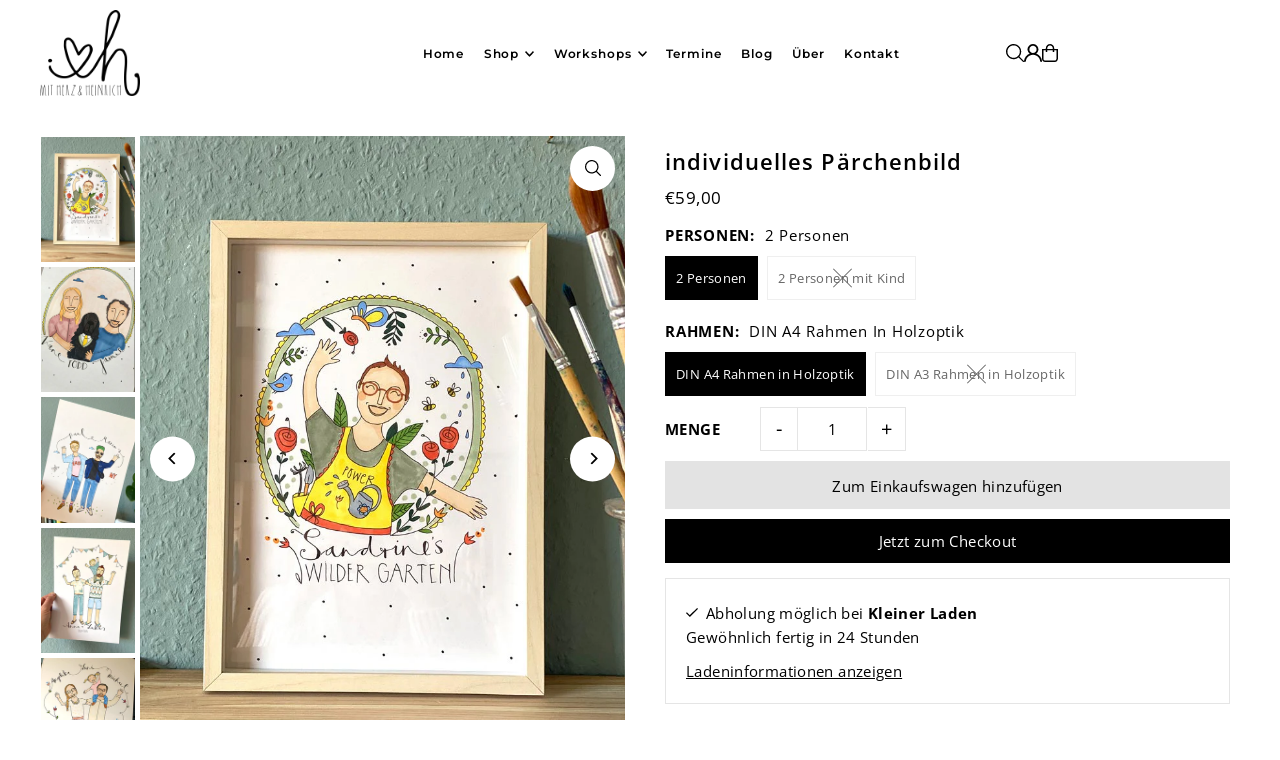

--- FILE ---
content_type: text/html; charset=utf-8
request_url: https://mitherzundheinrich.de/de-at/cart/?view=ajax
body_size: 222
content:

<template data-options>
  {
    "item_count": 0
  }
</template>
<template data-html="content">
    <div class="ajax-cart__empty-cart a-center js-cart-empty ">
    <p>Ihr Einkaufswagen ist momentan leer..</p>
    
  </div>
  <form class="ajax-cart__cart-form grid__wrapper edge js-cart-form hide"
      action="/de-at/cart"
      method="post">
    <div class="ajax-cart__cart-items span-12 auto">
      
    </div>

      <div class="ajax-cart__info-wrapper a-left hide js-cart-info">
        
          
            <details
              class="details"
            >
              <summary class="details__summary">
                <h3 class="details__title">Bitte geben Sie spezielle Anweisungen hierunter:</h3>
                <div class="details__icon">
                  
  
    <svg class="icon--apollo-down-carrot details__svg vib-center" height="6px" version="1.1" xmlns="http://www.w3.org/2000/svg" xmlns:xlink="http://www.w3.org/1999/xlink" x="0px" y="0px"
    	 viewBox="0 0 20 13.3" xml:space="preserve">
      <g class="hover-fill" fill="var(--accordion-color)">
        <polygon points="17.7,0 10,8.3 2.3,0 0,2.5 10,13.3 20,2.5 "/>
      </g>
      <style> .icon--apollo-down-carrot:hover .hover-fill { fill: var(--accordion-color);}</style>
    </svg>
  






                </div>
              </summary>
              <div class="details__content rte">
                <label class="visually-hidden" for="note">Bitte geben Sie spezielle Anweisungen hierunter:</label>
                <textarea name="note" id="note" rows="5" cols="60" class="js-cart-note"></textarea>
              </div>
            </details>
          

          

          
            <div class="ajax-cart__free-shipping">
              <div class="cart-shipping-countdown a-center js-cart-shipping-countdown">
  <span>
    
      
      

      
      

      

      
      <p class="mb1">Sie sind nur €50,00 weg von kostenlosem Versand im Inland!</p>
    
    <small>(Außer international)</small>
  </span>
</div>

            </div>
          
        
      </div>
    <div class="ajax-cart__summary-wrapper hide js-cart-summary">
      <div class="ajax-cart__final-details">
        <div class="subtotal">
          <p class="title a-left mb0">Zwischensumme</p>
          <p class="subtotal-price a-right mb0"><span class="cart-original-total cart-price block js-cart-subtotal">€0,00</span></p>
        </div><div class="tax">
            <p class="title a-left mb0">MwSt</p>
            <p class="a-right mb0">Steuern inklusive
</p>
          </div><div class="shipping">
            <p class="title a-left mb0">Versand</p>
            <p class="a-right mb0"><a href="/de-at/policies/shipping-policy">An der Kasse berechnet</a>
</p>
          </div><div class="discounts">
</div>
        <hr />
        <div class="total">
          <p class="title a-left">Gesamt</p>
          <p class="total-price a-right"><span class="cart-original-total cart-price">€0,00</span>
          <span class="cart-total"></span></p>
        </div>
      </div>
      <div class="ajax-cart__buttons">
        <a class="ajax-cart__button-view_cart button secondary-button" href="/de-at/cart">Einkaufswagen ansehen</a>
        <input class="ajax-cart__button-submit" type="submit" name="checkout" id="checkout" value="Kasse" />
      </div>
    </div>
  </form>

</template>


--- FILE ---
content_type: text/html; charset=utf-8
request_url: https://mitherzundheinrich.de/de-at/variants/46162784616679/?section_id=pickup-availability
body_size: 718
content:
<div id="shopify-section-pickup-availability" class="shopify-section"><div
  class="store-availability-container animated fadeIn"
  data-pick-up-available="true"
  data-section-id="pickup-availability"
  data-section-type="store-availability"
><div class="store-availability-information"><div class="store-availability-information-container"><p class="store-availability-information__title">
            
  
    <svg class="icon--apollo-checkmark store-availability-list__stock--icon vib-center" height="9px" version="1.1" xmlns="http://www.w3.org/2000/svg" xmlns:xlink="http://www.w3.org/1999/xlink" x="0px" y="0px"
    	 viewBox="0 0 25.7 20" xml:space="preserve">
       <g class="hover-fill" fill="var(--text-color)">
         <polygon points="8.2,15.8 2,9.6 0,11.6 8.2,20 25.7,2.1 23.7,0 "/>
       </g>
       <style>.store-availability-list__stock .icon--apollo-checkmark:hover .hover-fill { fill: var(--text-color);}</style>
    </svg>
  






            <span class="vib-center">Abholung möglich bei <strong>Kleiner Laden</strong></span>
          </p>
          <p class="store-availability-information__stock">
            Gewöhnlich fertig in 24 Stunden
          </p>
          <div class="slideout__trigger--open store-availability-information__stores">
            <button
              class="slideout__trigger-store-availability js-slideout-open"
              aria-label="Toggle slideout"
              tabindex="0"
              type="button"
              name="button"
              popovertarget="store-availability--8304964763879"
              popovertargetaction="show"
            >Ladeninformationen anzeigen
</button>
          </div></div>
    </div>
    <aside
      popover="auto"
      class="slideout slideout__drawer-right"
      id="store-availability--8304964763879"
    >
      <div
        class="store-availabilities-modal modal"
        data-wau-slideout-content="store-availability--8304964763879"
      >
        <div class="slideout__trigger--close">
          <button
            class="slideout__trigger-store-availability js-slideout-close"
            data-slideout-direction="right"
            aria-label="Close navigation"
            tabindex="0"
            type="button"
            name="button"
            popovertarget="store-availability--8304964763879"
            popovertargetaction="hide"
          >
            <div class="icn-close"></div>
          </button>
        </div>
        <div class="store-availabilities-modal__header">
          <span class="store-availabilities-modal__product-information">
            <h2 class="store-availabilities-modal__product-title" data-store-availability-modal-product-title>
              individuelles Pärchenbild
            </h2>
            
              <p class="store-availabilities-modal__variant-title store-availability-small-text">
                2 Personen / DIN A4 Rahmen in Holzoptik
              </p>
            
          </span>
        </div>
        <div class="store-availabilities-list"><div class="store-availability-list__item">
              <div class="store-availability-list__location">
                <strong>
                  Kleiner Laden
                </strong>
              </div>
              <div class="store-availability-list__stock store-availability-small-text">
  
    <svg class="icon--apollo-checkmark store-availability-list__stock--icon vib-center" height="9px" version="1.1" xmlns="http://www.w3.org/2000/svg" xmlns:xlink="http://www.w3.org/1999/xlink" x="0px" y="0px"
    	 viewBox="0 0 25.7 20" xml:space="preserve">
       <g class="hover-fill" fill="var(--text-color)">
         <polygon points="8.2,15.8 2,9.6 0,11.6 8.2,20 25.7,2.1 23.7,0 "/>
       </g>
       <style>.store-availability-list__stock .icon--apollo-checkmark:hover .hover-fill { fill: var(--text-color);}</style>
    </svg>
  






                  <span class="vib-center">Abholung möglich,
                    gewöhnlich fertig in 24 stunden</span></div><p>Frankfurter Straße 3<br>97082 Würzburg<br>Deutschland</p>
</div></div>
      </div>
    </aside></div>


</div>

--- FILE ---
content_type: text/html; charset=utf-8
request_url: https://mitherzundheinrich.de/de-at/products/individuelles-parchenbild?section_id=template--27532003967319__main&option_values=546162934103,546162966871
body_size: 8796
content:
<div id="shopify-section-template--27532003967319__main" class="shopify-section">

<div
class="product__section product-template prod-template--27532003967319__main main__section"
data-product-id="8304964763879"
data-section-id="template--27532003967319__main"
data-section-type="product__section"
data-url="/de-at/products/individuelles-parchenbild"
data-initial-variant=""
data-sale-format="percentage"
data-aos="fade">

  <script class="product-json" type="application/json">
  {
      "id": 8304964763879,
      "title": "individuelles Pärchenbild",
      "handle": "individuelles-parchenbild",
      "description": "\u003cmeta charset=\"utf-8\"\u003e\n\u003cp data-mce-fragment=\"1\"\u003eEin wunderbares Geschenk zur Hochzeit, zum Geburtstag oder einfach so zwischendurch - ein individuell angefertiges Pärchenbild. Ein einzigartiges Unikat, das direkt ins Herz trifft.\u003c\/p\u003e\n\u003cp data-mce-fragment=\"1\"\u003e \u003c\/p\u003e\n\u003cp data-mce-fragment=\"1\"\u003eUnd so geht´s:\u003c\/p\u003e\n\u003cp data-mce-fragment=\"1\"\u003eDu  bestellst hier eine individuelle Zeichnung und schickst mir dann per mail ein Bild des Paares mit eventuell noch Angaben zum Outfit, falls vorhanden.\u003c\/p\u003e\n\u003cp data-mce-fragment=\"1\"\u003eAußerdem noch die Eckdaten, die mit auf das Bild kommen, also Datum, Namen oder ein Spruch...\u003c\/p\u003e\n\u003cp data-mce-fragment=\"1\"\u003eFalls noch eine weitere Person mit auf das Bild kommen soll, berechne ich pro Person 10€ Aufpreis. Dann bitte über das Produkt \"individuelles Familienbild\" bestellen.\u003c\/p\u003e\n\u003cp data-mce-fragment=\"1\"\u003eIch fertige innerhalb zwei Woche das individuelle Bild auf hochwertigem Papier im DIN A4 Format an und schicke es dir fertig. Du bekommst ein echtes Iloveyoulaugh Original!\u003c\/p\u003e",
      "published_at": [41,16,16,8,2,2023,3,39,false,"CET"],
      "created_at": [41,16,16,8,2,2023,3,39,false,"CET"],
      "vendor": "mit Herz \u0026 Heinrich",
      "type": "Familienbild",
      "tags": ["familienbild","individualisiert","personalisiert","pärchenbild","unikat"],
      "price": 5900,
      "price_min": 5900,
      "price_max": 6900,
      "available": true,
      "unit_price_separator": "pro",
      "price_varies": true,
      "compare_at_price": null,
      "compare_at_price_min": 0,
      "compare_at_price_max": 0,
      "compare_at_price_varies": false,
      "variants": [
        {
          "id": 46162784616679,
          "title": "2 Personen \/ DIN A4 Rahmen in Holzoptik",
          "option1": "2 Personen",
          "option2": "DIN A4 Rahmen in Holzoptik",
          "option3": null,
          "sku": "",
          "featured_image": {
              "id": null,
              "product_id": null,
              "position": null,
              "created_at": [41,16,16,8,2,2023,3,39,false,"CET"],
              "updated_at": [41,16,16,8,2,2023,3,39,false,"CET"],
              "alt": null,
              "width": null,
              "height": null,
              "src": null
          },
          "available": true,
          "options": ["2 Personen","DIN A4 Rahmen in Holzoptik"],
          "price": 5900,
          "unit_price_measurement": {
            "measured_type": null,
            "quantity_unit": null,
            "quantity_value": null,
            "reference_unit": null,
            "reference_value": null
          },
          "unit_price": null,
          "weight": 300,
          "weight_unit": "g",
          "weight_in_unit": 300.0,
          "compare_at_price": null,
          "inventory_management": "shopify",
          "inventory_quantity": 2,
          "inventory_policy": "deny",
          "barcode": "",
          "featured_media": {
            "alt": null,
            "id": null,
            "position": null,
            "preview_image": {
              "aspect_ratio": null,
              "height": null,
              "width": null
            }
          }
        },
      
        {
          "id": 46162784649447,
          "title": "2 Personen \/ DIN A3 Rahmen in Holzoptik",
          "option1": "2 Personen",
          "option2": "DIN A3 Rahmen in Holzoptik",
          "option3": null,
          "sku": "",
          "featured_image": {
              "id": null,
              "product_id": null,
              "position": null,
              "created_at": [41,16,16,8,2,2023,3,39,false,"CET"],
              "updated_at": [41,16,16,8,2,2023,3,39,false,"CET"],
              "alt": null,
              "width": null,
              "height": null,
              "src": null
          },
          "available": false,
          "options": ["2 Personen","DIN A3 Rahmen in Holzoptik"],
          "price": 5900,
          "unit_price_measurement": {
            "measured_type": null,
            "quantity_unit": null,
            "quantity_value": null,
            "reference_unit": null,
            "reference_value": null
          },
          "unit_price": null,
          "weight": 300,
          "weight_unit": "g",
          "weight_in_unit": 300.0,
          "compare_at_price": null,
          "inventory_management": "shopify",
          "inventory_quantity": 0,
          "inventory_policy": "deny",
          "barcode": "",
          "featured_media": {
            "alt": null,
            "id": null,
            "position": null,
            "preview_image": {
              "aspect_ratio": null,
              "height": null,
              "width": null
            }
          }
        },
      
        {
          "id": 46162784682215,
          "title": "2 Personen mit Kind \/ DIN A4 Rahmen in Holzoptik",
          "option1": "2 Personen mit Kind",
          "option2": "DIN A4 Rahmen in Holzoptik",
          "option3": null,
          "sku": "",
          "featured_image": {
              "id": null,
              "product_id": null,
              "position": null,
              "created_at": [41,16,16,8,2,2023,3,39,false,"CET"],
              "updated_at": [41,16,16,8,2,2023,3,39,false,"CET"],
              "alt": null,
              "width": null,
              "height": null,
              "src": null
          },
          "available": false,
          "options": ["2 Personen mit Kind","DIN A4 Rahmen in Holzoptik"],
          "price": 6900,
          "unit_price_measurement": {
            "measured_type": null,
            "quantity_unit": null,
            "quantity_value": null,
            "reference_unit": null,
            "reference_value": null
          },
          "unit_price": null,
          "weight": 300,
          "weight_unit": "g",
          "weight_in_unit": 300.0,
          "compare_at_price": null,
          "inventory_management": "shopify",
          "inventory_quantity": 0,
          "inventory_policy": "deny",
          "barcode": "",
          "featured_media": {
            "alt": null,
            "id": null,
            "position": null,
            "preview_image": {
              "aspect_ratio": null,
              "height": null,
              "width": null
            }
          }
        },
      
        {
          "id": 46162784714983,
          "title": "2 Personen mit Kind \/ DIN A3 Rahmen in Holzoptik",
          "option1": "2 Personen mit Kind",
          "option2": "DIN A3 Rahmen in Holzoptik",
          "option3": null,
          "sku": "",
          "featured_image": {
              "id": null,
              "product_id": null,
              "position": null,
              "created_at": [41,16,16,8,2,2023,3,39,false,"CET"],
              "updated_at": [41,16,16,8,2,2023,3,39,false,"CET"],
              "alt": null,
              "width": null,
              "height": null,
              "src": null
          },
          "available": false,
          "options": ["2 Personen mit Kind","DIN A3 Rahmen in Holzoptik"],
          "price": 5900,
          "unit_price_measurement": {
            "measured_type": null,
            "quantity_unit": null,
            "quantity_value": null,
            "reference_unit": null,
            "reference_value": null
          },
          "unit_price": null,
          "weight": 300,
          "weight_unit": "g",
          "weight_in_unit": 300.0,
          "compare_at_price": null,
          "inventory_management": "shopify",
          "inventory_quantity": 0,
          "inventory_policy": "deny",
          "barcode": "",
          "featured_media": {
            "alt": null,
            "id": null,
            "position": null,
            "preview_image": {
              "aspect_ratio": null,
              "height": null,
              "width": null
            }
          }
        }
      ],
      "images": ["\/\/mitherzundheinrich.de\/cdn\/shop\/products\/familienbild02.jpg?v=1716383616","\/\/mitherzundheinrich.de\/cdn\/shop\/products\/Familienbild.jpg?v=1716358225","\/\/mitherzundheinrich.de\/cdn\/shop\/products\/familienbild08.jpg?v=1675869404","\/\/mitherzundheinrich.de\/cdn\/shop\/products\/familienbild04.jpg?v=1716390374","\/\/mitherzundheinrich.de\/cdn\/shop\/products\/familienbild03.jpg?v=1675869404"],
      "featured_image": "\/\/mitherzundheinrich.de\/cdn\/shop\/products\/familienbild02.jpg?v=1716383616",
      "featured_media": {"alt":"Familienbild","id":32783151956199,"position":1,"preview_image":{"aspect_ratio":0.75,"height":1000,"width":750,"src":"\/\/mitherzundheinrich.de\/cdn\/shop\/products\/familienbild02.jpg?v=1716383616"},"aspect_ratio":0.75,"height":1000,"media_type":"image","src":"\/\/mitherzundheinrich.de\/cdn\/shop\/products\/familienbild02.jpg?v=1716383616","width":750},
      "featured_media_id": 32783151956199,
      "options": ["Personen","Rahmen"],
      "url": "\/de-at\/products\/individuelles-parchenbild",
      "media": [
        {
          "alt": "Familienbild",
          "id": 32783151956199,
          "position": 1,
          "preview_image": {
            "aspect_ratio": 0.75,
            "height": 1000,
            "width": 750
          },
          "aspect_ratio": 0.75,
          "height": 1000,
          "media_type": "image",
          "src": {"alt":"Familienbild","id":32783151956199,"position":1,"preview_image":{"aspect_ratio":0.75,"height":1000,"width":750,"src":"\/\/mitherzundheinrich.de\/cdn\/shop\/products\/familienbild02.jpg?v=1716383616"},"aspect_ratio":0.75,"height":1000,"media_type":"image","src":"\/\/mitherzundheinrich.de\/cdn\/shop\/products\/familienbild02.jpg?v=1716383616","width":750},
          "width": 750
        },
    
        {
          "alt": "Portrait Familienbild",
          "id": 32783151988967,
          "position": 2,
          "preview_image": {
            "aspect_ratio": 0.75,
            "height": 1000,
            "width": 750
          },
          "aspect_ratio": 0.75,
          "height": 1000,
          "media_type": "image",
          "src": {"alt":"Portrait Familienbild","id":32783151988967,"position":2,"preview_image":{"aspect_ratio":0.75,"height":1000,"width":750,"src":"\/\/mitherzundheinrich.de\/cdn\/shop\/products\/Familienbild.jpg?v=1716358225"},"aspect_ratio":0.75,"height":1000,"media_type":"image","src":"\/\/mitherzundheinrich.de\/cdn\/shop\/products\/Familienbild.jpg?v=1716358225","width":750},
          "width": 750
        },
    
        {
          "alt": "individuelles Pärchenbild",
          "id": 32783152021735,
          "position": 3,
          "preview_image": {
            "aspect_ratio": 0.7503751875937968,
            "height": 1999,
            "width": 1500
          },
          "aspect_ratio": 0.7503751875937968,
          "height": 1999,
          "media_type": "image",
          "src": {"alt":null,"id":32783152021735,"position":3,"preview_image":{"aspect_ratio":0.75,"height":1999,"width":1500,"src":"\/\/mitherzundheinrich.de\/cdn\/shop\/products\/familienbild08.jpg?v=1675869404"},"aspect_ratio":0.75,"height":1999,"media_type":"image","src":"\/\/mitherzundheinrich.de\/cdn\/shop\/products\/familienbild08.jpg?v=1675869404","width":1500},
          "width": 1500
        },
    
        {
          "alt": "individuelles Pärchenbild",
          "id": 32783152054503,
          "position": 4,
          "preview_image": {
            "aspect_ratio": 0.75,
            "height": 1000,
            "width": 750
          },
          "aspect_ratio": 0.75,
          "height": 1000,
          "media_type": "image",
          "src": {"alt":null,"id":32783152054503,"position":4,"preview_image":{"aspect_ratio":0.75,"height":1000,"width":750,"src":"\/\/mitherzundheinrich.de\/cdn\/shop\/products\/familienbild04.jpg?v=1716390374"},"aspect_ratio":0.75,"height":1000,"media_type":"image","src":"\/\/mitherzundheinrich.de\/cdn\/shop\/products\/familienbild04.jpg?v=1716390374","width":750},
          "width": 750
        },
    
        {
          "alt": "individuelles Pärchenbild",
          "id": 32783152087271,
          "position": 5,
          "preview_image": {
            "aspect_ratio": 0.7502756339581036,
            "height": 1814,
            "width": 1361
          },
          "aspect_ratio": 0.7502756339581036,
          "height": 1814,
          "media_type": "image",
          "src": {"alt":null,"id":32783152087271,"position":5,"preview_image":{"aspect_ratio":0.75,"height":1814,"width":1361,"src":"\/\/mitherzundheinrich.de\/cdn\/shop\/products\/familienbild03.jpg?v=1675869404"},"aspect_ratio":0.75,"height":1814,"media_type":"image","src":"\/\/mitherzundheinrich.de\/cdn\/shop\/products\/familienbild03.jpg?v=1675869404","width":1361},
          "width": 1361
        }
    ]
  }
</script>


  <div class="row grid_wrapper">

      <div class="product__section-images product-8304964763879 span-6 sm-span-12 auto carousel-container js-product-gallery"
           data-product-single-media-group
           data-gallery-config='{
      "thumbPosition": "left",
      "clickToEnlarge": true,
      "enableVideoLooping": false,
      "navStyle": "arrows",
      "adaptiveHeight": true,
      "mainSlider": true,
      "thumbSlider": true,
      "productId": 8304964763879,
      "isQuick": false
    }'
           data-aos="fade"
           data-static-gallery>

          
          	



<div class="product__gallery--container is_sticky">
    
<div id="thumbnails" class="thumb-slider thumbnail-slider custom vertical-carousel  auto mobile-hide flickity-slider--false js-thumb-vertical-wrapper js-thumb-wrapper"
    data-thumbnail-position="left">
      <div class="thumb-slider-wrapper js-thumb-carousel-scroll" id="thumb-slider-wrapper">
        <div class="carousel-nav thumb-slider-slides slides product-single__thumbnails-template--27532003967319__main js-thumb-carousel-nav">
          
            <div class="image-thumbnail product-single__thumbnails-item carousel-cell is-nav-selected js-thumb-item" data-slide-index="0"
            data-image-id="32783151956199" tabindex="0">
              <div class="product-single__thumbnail product-single__thumbnail--template--27532003967319__main js-thumb-item-img-wrap" data-thumbnail-id="product-template-32783151956199">

                <div class="box-ratio" style="padding-bottom: 133.33333333333334%;">
                  <img src="//mitherzundheinrich.de/cdn/shop/products/familienbild02.jpg?v=1716383616&amp;width=200" alt="Familienbild" srcset="//mitherzundheinrich.de/cdn/shop/products/familienbild02.jpg?v=1716383616&amp;width=200 200w" width="200" height="267" loading="lazy" class="js-thumb-item-img" data-image-id="32783151956199" fetchpriority="auto">
                </div>
                <noscript><img src="//mitherzundheinrich.de/cdn/shop/products/familienbild02.jpg?v=1716383616&amp;width=200" alt="Familienbild" srcset="//mitherzundheinrich.de/cdn/shop/products/familienbild02.jpg?v=1716383616&amp;width=200 200w" width="200" height="267"></noscript></div>
            </div>
          
            <div class="image-thumbnail product-single__thumbnails-item carousel-cell  js-thumb-item" data-slide-index="1"
            data-image-id="32783151988967" tabindex="0">
              <div class="product-single__thumbnail product-single__thumbnail--template--27532003967319__main js-thumb-item-img-wrap" data-thumbnail-id="product-template-32783151988967">

                <div class="box-ratio" style="padding-bottom: 133.33333333333334%;">
                  <img src="//mitherzundheinrich.de/cdn/shop/products/Familienbild.jpg?v=1716358225&amp;width=200" alt="Portrait Familienbild" srcset="//mitherzundheinrich.de/cdn/shop/products/Familienbild.jpg?v=1716358225&amp;width=200 200w" width="200" height="267" loading="lazy" class="js-thumb-item-img" data-image-id="32783151988967" fetchpriority="auto">
                </div>
                <noscript><img src="//mitherzundheinrich.de/cdn/shop/products/Familienbild.jpg?v=1716358225&amp;width=200" alt="Portrait Familienbild" srcset="//mitherzundheinrich.de/cdn/shop/products/Familienbild.jpg?v=1716358225&amp;width=200 200w" width="200" height="267"></noscript></div>
            </div>
          
            <div class="image-thumbnail product-single__thumbnails-item carousel-cell  js-thumb-item" data-slide-index="2"
            data-image-id="32783152021735" tabindex="0">
              <div class="product-single__thumbnail product-single__thumbnail--template--27532003967319__main js-thumb-item-img-wrap" data-thumbnail-id="product-template-32783152021735">

                <div class="box-ratio" style="padding-bottom: 133.26666666666668%;">
                  <img src="//mitherzundheinrich.de/cdn/shop/products/familienbild08.jpg?v=1675869404&amp;width=200" alt="individuelles Pärchenbild" srcset="//mitherzundheinrich.de/cdn/shop/products/familienbild08.jpg?v=1675869404&amp;width=200 200w" width="200" height="267" loading="lazy" class="js-thumb-item-img" data-image-id="32783152021735" fetchpriority="auto">
                </div>
                <noscript><img src="//mitherzundheinrich.de/cdn/shop/products/familienbild08.jpg?v=1675869404&amp;width=200" alt="individuelles Pärchenbild" srcset="//mitherzundheinrich.de/cdn/shop/products/familienbild08.jpg?v=1675869404&amp;width=200 200w" width="200" height="267"></noscript></div>
            </div>
          
            <div class="image-thumbnail product-single__thumbnails-item carousel-cell  js-thumb-item" data-slide-index="3"
            data-image-id="32783152054503" tabindex="0">
              <div class="product-single__thumbnail product-single__thumbnail--template--27532003967319__main js-thumb-item-img-wrap" data-thumbnail-id="product-template-32783152054503">

                <div class="box-ratio" style="padding-bottom: 133.33333333333334%;">
                  <img src="//mitherzundheinrich.de/cdn/shop/products/familienbild04.jpg?v=1716390374&amp;width=200" alt="individuelles Pärchenbild" srcset="//mitherzundheinrich.de/cdn/shop/products/familienbild04.jpg?v=1716390374&amp;width=200 200w" width="200" height="267" loading="lazy" class="js-thumb-item-img" data-image-id="32783152054503" fetchpriority="auto">
                </div>
                <noscript><img src="//mitherzundheinrich.de/cdn/shop/products/familienbild04.jpg?v=1716390374&amp;width=200" alt="individuelles Pärchenbild" srcset="//mitherzundheinrich.de/cdn/shop/products/familienbild04.jpg?v=1716390374&amp;width=200 200w" width="200" height="267"></noscript></div>
            </div>
          
            <div class="image-thumbnail product-single__thumbnails-item carousel-cell  js-thumb-item" data-slide-index="4"
            data-image-id="32783152087271" tabindex="0">
              <div class="product-single__thumbnail product-single__thumbnail--template--27532003967319__main js-thumb-item-img-wrap" data-thumbnail-id="product-template-32783152087271">

                <div class="box-ratio" style="padding-bottom: 133.28434974283613%;">
                  <img src="//mitherzundheinrich.de/cdn/shop/products/familienbild03.jpg?v=1675869404&amp;width=200" alt="individuelles Pärchenbild" srcset="//mitherzundheinrich.de/cdn/shop/products/familienbild03.jpg?v=1675869404&amp;width=200 200w" width="200" height="267" loading="lazy" class="js-thumb-item-img" data-image-id="32783152087271" fetchpriority="auto">
                </div>
                <noscript><img src="//mitherzundheinrich.de/cdn/shop/products/familienbild03.jpg?v=1675869404&amp;width=200" alt="individuelles Pärchenbild" srcset="//mitherzundheinrich.de/cdn/shop/products/familienbild03.jpg?v=1675869404&amp;width=200 200w" width="200" height="267"></noscript></div>
            </div>
          
        </div>
      </div>
    </div>
  
    
<div id="slider" class=" auto ">
    <div class="slides product-image-container carousel carousel-main js-carousel-main" data-product-id="8304964763879">
      
        <div class="image-slide carousel-cell" data-image-id="32783151956199" data-slide-index="0" tabindex="-1">
          <div class="product-media-container product-media--32783151956199 image"
          data-product-single-media-wrapper
          
          
          
          data-thumbnail-id="product-template-32783151956199"
          data-media-id="product-template-32783151956199">
            


              <div class="box-ratio" style="padding-bottom: 133.33333333333334%;">
                <img src="//mitherzundheinrich.de/cdn/shop/products/familienbild02.jpg?v=1716383616&amp;width=1200" alt="Familienbild" srcset="//mitherzundheinrich.de/cdn/shop/products/familienbild02.jpg?v=1716383616&amp;width=200 200w, //mitherzundheinrich.de/cdn/shop/products/familienbild02.jpg?v=1716383616&amp;width=300 300w, //mitherzundheinrich.de/cdn/shop/products/familienbild02.jpg?v=1716383616&amp;width=400 400w, //mitherzundheinrich.de/cdn/shop/products/familienbild02.jpg?v=1716383616&amp;width=500 500w, //mitherzundheinrich.de/cdn/shop/products/familienbild02.jpg?v=1716383616&amp;width=600 600w, //mitherzundheinrich.de/cdn/shop/products/familienbild02.jpg?v=1716383616&amp;width=700 700w, //mitherzundheinrich.de/cdn/shop/products/familienbild02.jpg?v=1716383616&amp;width=800 800w, //mitherzundheinrich.de/cdn/shop/products/familienbild02.jpg?v=1716383616&amp;width=1000 1000w, //mitherzundheinrich.de/cdn/shop/products/familienbild02.jpg?v=1716383616&amp;width=1200 1200w" width="1200" height="1600" loading="lazy" fetchpriority="auto" sizes="
                (min-width: 1601px) 2000px,
                (min-width: 768px) and (max-width: 1600px) 1200px,
                (max-width: 767px) 100vw, 900px
              " data-zoom-src="//mitherzundheinrich.de/cdn/shop/products/familienbild02.jpg?v=1716383616&amp;width=2400" class="product__image" data-aspect-ratio="0.75" data-width="750" data-height="1000">
              </div>
              <noscript><img src="//mitherzundheinrich.de/cdn/shop/products/familienbild02.jpg?v=1716383616&amp;width=1200" alt="Familienbild" srcset="//mitherzundheinrich.de/cdn/shop/products/familienbild02.jpg?v=1716383616&amp;width=352 352w, //mitherzundheinrich.de/cdn/shop/products/familienbild02.jpg?v=1716383616&amp;width=832 832w, //mitherzundheinrich.de/cdn/shop/products/familienbild02.jpg?v=1716383616&amp;width=1200 1200w" width="1200" height="1600"></noscript>

              
                <button
                  class="zoom_btn"
                  type="button"
                  itemprop="contentUrl"
                  tabindex="-1"
                  data-ps-slide-index="0"
                  data-index="0"
                >
                  <svg class="icon--icon-theme-search zoom_btn--icon" height="16px" viewBox="0 0 20 20" version="1.1" xmlns="http://www.w3.org/2000/svg" xmlns:xlink="http://www.w3.org/1999/xlink">
      <g class="hover-fill" fill="var(--text-color)">
          <g transform="translate(-186.000000, -149.000000)" fill="var(--text-color)" fill-rule="nonzero">
              <g transform="translate(186.000000, 149.000000)">
                  <path d="M8.45341951,1.53656828 C5.98241556,1.53656828 3.69911374,2.85486291 2.46361175,4.99486344 C1.22810977,7.13486397 1.22810977,9.77145337 2.46361175,11.9114539 C3.69911374,14.0514544 5.98241556,15.3697491 8.45341951,15.3697491 C12.2732606,15.3697491 15.3698536,12.273086 15.3698536,8.45315867 C15.3698536,4.63323132 12.2732606,1.53656828 8.45341951,1.53656828 L8.45341951,1.53656828 Z M0,8.45315867 C0.000492558838,4.72230065 2.44661725,1.43291242 6.01939388,0.358672129 C9.59217051,-0.715568165 13.4466893,0.679381716 15.5045467,3.79134783 C17.5624042,6.90331394 17.336947,10.9963615 14.9497443,13.8634694 L19.7553852,18.6692189 C19.9609859,18.8608039 20.0456185,19.1493384 19.9760815,19.4216301 C19.9065446,19.6939217 19.6939287,19.9065425 19.4216431,19.976081 C19.1493576,20.0456195 18.8608296,19.960985 18.6692489,19.7553797 L13.863608,14.9496302 C11.3434325,17.0487993 7.83649542,17.5006897 4.86651653,16.1089608 C1.89653764,14.717232 -0.000360606219,11.7331102 0,8.45315867 L0,8.45315867 Z"></path>
              </g>
          </g>
      </g>
      <style>.zoom_btn .icon--icon-theme-search:hover .hover-fill { fill: var(--text-color);}</style>
    </svg>





                </button>
              

              
          </div>
          <noscript>
            <img id="8304964763879" class="product-main-image" src="//mitherzundheinrich.de/cdn/shop/products/familienbild02.jpg?v=1716383616&width=800" alt='Familienbild'/>
          </noscript>
        </div>
      
        <div class="image-slide carousel-cell" data-image-id="32783151988967" data-slide-index="1" tabindex="-1">
          <div class="product-media-container product-media--32783151988967 image"
          data-product-single-media-wrapper
          
          
          
          data-thumbnail-id="product-template-32783151988967"
          data-media-id="product-template-32783151988967">
            


              <div class="box-ratio" style="padding-bottom: 133.33333333333334%;">
                <img src="//mitherzundheinrich.de/cdn/shop/products/Familienbild.jpg?v=1716358225&amp;width=1200" alt="Portrait Familienbild" srcset="//mitherzundheinrich.de/cdn/shop/products/Familienbild.jpg?v=1716358225&amp;width=200 200w, //mitherzundheinrich.de/cdn/shop/products/Familienbild.jpg?v=1716358225&amp;width=300 300w, //mitherzundheinrich.de/cdn/shop/products/Familienbild.jpg?v=1716358225&amp;width=400 400w, //mitherzundheinrich.de/cdn/shop/products/Familienbild.jpg?v=1716358225&amp;width=500 500w, //mitherzundheinrich.de/cdn/shop/products/Familienbild.jpg?v=1716358225&amp;width=600 600w, //mitherzundheinrich.de/cdn/shop/products/Familienbild.jpg?v=1716358225&amp;width=700 700w, //mitherzundheinrich.de/cdn/shop/products/Familienbild.jpg?v=1716358225&amp;width=800 800w, //mitherzundheinrich.de/cdn/shop/products/Familienbild.jpg?v=1716358225&amp;width=1000 1000w, //mitherzundheinrich.de/cdn/shop/products/Familienbild.jpg?v=1716358225&amp;width=1200 1200w" width="1200" height="1600" loading="lazy" fetchpriority="auto" sizes="
                (min-width: 1601px) 2000px,
                (min-width: 768px) and (max-width: 1600px) 1200px,
                (max-width: 767px) 100vw, 900px
              " data-zoom-src="//mitherzundheinrich.de/cdn/shop/products/Familienbild.jpg?v=1716358225&amp;width=2400" class="product__image" data-aspect-ratio="0.75" data-width="750" data-height="1000">
              </div>
              <noscript><img src="//mitherzundheinrich.de/cdn/shop/products/Familienbild.jpg?v=1716358225&amp;width=1200" alt="Portrait Familienbild" srcset="//mitherzundheinrich.de/cdn/shop/products/Familienbild.jpg?v=1716358225&amp;width=352 352w, //mitherzundheinrich.de/cdn/shop/products/Familienbild.jpg?v=1716358225&amp;width=832 832w, //mitherzundheinrich.de/cdn/shop/products/Familienbild.jpg?v=1716358225&amp;width=1200 1200w" width="1200" height="1600"></noscript>

              
                <button
                  class="zoom_btn"
                  type="button"
                  itemprop="contentUrl"
                  tabindex="-1"
                  data-ps-slide-index="1"
                  data-index="1"
                >
                  <svg class="icon--icon-theme-search zoom_btn--icon" height="16px" viewBox="0 0 20 20" version="1.1" xmlns="http://www.w3.org/2000/svg" xmlns:xlink="http://www.w3.org/1999/xlink">
      <g class="hover-fill" fill="var(--text-color)">
          <g transform="translate(-186.000000, -149.000000)" fill="var(--text-color)" fill-rule="nonzero">
              <g transform="translate(186.000000, 149.000000)">
                  <path d="M8.45341951,1.53656828 C5.98241556,1.53656828 3.69911374,2.85486291 2.46361175,4.99486344 C1.22810977,7.13486397 1.22810977,9.77145337 2.46361175,11.9114539 C3.69911374,14.0514544 5.98241556,15.3697491 8.45341951,15.3697491 C12.2732606,15.3697491 15.3698536,12.273086 15.3698536,8.45315867 C15.3698536,4.63323132 12.2732606,1.53656828 8.45341951,1.53656828 L8.45341951,1.53656828 Z M0,8.45315867 C0.000492558838,4.72230065 2.44661725,1.43291242 6.01939388,0.358672129 C9.59217051,-0.715568165 13.4466893,0.679381716 15.5045467,3.79134783 C17.5624042,6.90331394 17.336947,10.9963615 14.9497443,13.8634694 L19.7553852,18.6692189 C19.9609859,18.8608039 20.0456185,19.1493384 19.9760815,19.4216301 C19.9065446,19.6939217 19.6939287,19.9065425 19.4216431,19.976081 C19.1493576,20.0456195 18.8608296,19.960985 18.6692489,19.7553797 L13.863608,14.9496302 C11.3434325,17.0487993 7.83649542,17.5006897 4.86651653,16.1089608 C1.89653764,14.717232 -0.000360606219,11.7331102 0,8.45315867 L0,8.45315867 Z"></path>
              </g>
          </g>
      </g>
      <style>.zoom_btn .icon--icon-theme-search:hover .hover-fill { fill: var(--text-color);}</style>
    </svg>





                </button>
              

              
          </div>
          <noscript>
            <img id="8304964763879" class="product-main-image" src="//mitherzundheinrich.de/cdn/shop/products/Familienbild.jpg?v=1716358225&width=800" alt='Portrait Familienbild'/>
          </noscript>
        </div>
      
        <div class="image-slide carousel-cell" data-image-id="32783152021735" data-slide-index="2" tabindex="-1">
          <div class="product-media-container product-media--32783152021735 image"
          data-product-single-media-wrapper
          
          
          
          data-thumbnail-id="product-template-32783152021735"
          data-media-id="product-template-32783152021735">
            


              <div class="box-ratio" style="padding-bottom: 133.26666666666668%;">
                <img src="//mitherzundheinrich.de/cdn/shop/products/familienbild08.jpg?v=1675869404&amp;width=1200" alt="individuelles Pärchenbild" srcset="//mitherzundheinrich.de/cdn/shop/products/familienbild08.jpg?v=1675869404&amp;width=200 200w, //mitherzundheinrich.de/cdn/shop/products/familienbild08.jpg?v=1675869404&amp;width=300 300w, //mitherzundheinrich.de/cdn/shop/products/familienbild08.jpg?v=1675869404&amp;width=400 400w, //mitherzundheinrich.de/cdn/shop/products/familienbild08.jpg?v=1675869404&amp;width=500 500w, //mitherzundheinrich.de/cdn/shop/products/familienbild08.jpg?v=1675869404&amp;width=600 600w, //mitherzundheinrich.de/cdn/shop/products/familienbild08.jpg?v=1675869404&amp;width=700 700w, //mitherzundheinrich.de/cdn/shop/products/familienbild08.jpg?v=1675869404&amp;width=800 800w, //mitherzundheinrich.de/cdn/shop/products/familienbild08.jpg?v=1675869404&amp;width=1000 1000w, //mitherzundheinrich.de/cdn/shop/products/familienbild08.jpg?v=1675869404&amp;width=1200 1200w" width="1200" height="1599" loading="lazy" fetchpriority="auto" sizes="
                (min-width: 1601px) 2000px,
                (min-width: 768px) and (max-width: 1600px) 1200px,
                (max-width: 767px) 100vw, 900px
              " data-zoom-src="//mitherzundheinrich.de/cdn/shop/products/familienbild08.jpg?v=1675869404&amp;width=2400" class="product__image" data-aspect-ratio="0.7503751875937968" data-width="1500" data-height="1999">
              </div>
              <noscript><img src="//mitherzundheinrich.de/cdn/shop/products/familienbild08.jpg?v=1675869404&amp;width=1200" alt="individuelles Pärchenbild" srcset="//mitherzundheinrich.de/cdn/shop/products/familienbild08.jpg?v=1675869404&amp;width=352 352w, //mitherzundheinrich.de/cdn/shop/products/familienbild08.jpg?v=1675869404&amp;width=832 832w, //mitherzundheinrich.de/cdn/shop/products/familienbild08.jpg?v=1675869404&amp;width=1200 1200w" width="1200" height="1599"></noscript>

              
                <button
                  class="zoom_btn"
                  type="button"
                  itemprop="contentUrl"
                  tabindex="-1"
                  data-ps-slide-index="2"
                  data-index="2"
                >
                  <svg class="icon--icon-theme-search zoom_btn--icon" height="16px" viewBox="0 0 20 20" version="1.1" xmlns="http://www.w3.org/2000/svg" xmlns:xlink="http://www.w3.org/1999/xlink">
      <g class="hover-fill" fill="var(--text-color)">
          <g transform="translate(-186.000000, -149.000000)" fill="var(--text-color)" fill-rule="nonzero">
              <g transform="translate(186.000000, 149.000000)">
                  <path d="M8.45341951,1.53656828 C5.98241556,1.53656828 3.69911374,2.85486291 2.46361175,4.99486344 C1.22810977,7.13486397 1.22810977,9.77145337 2.46361175,11.9114539 C3.69911374,14.0514544 5.98241556,15.3697491 8.45341951,15.3697491 C12.2732606,15.3697491 15.3698536,12.273086 15.3698536,8.45315867 C15.3698536,4.63323132 12.2732606,1.53656828 8.45341951,1.53656828 L8.45341951,1.53656828 Z M0,8.45315867 C0.000492558838,4.72230065 2.44661725,1.43291242 6.01939388,0.358672129 C9.59217051,-0.715568165 13.4466893,0.679381716 15.5045467,3.79134783 C17.5624042,6.90331394 17.336947,10.9963615 14.9497443,13.8634694 L19.7553852,18.6692189 C19.9609859,18.8608039 20.0456185,19.1493384 19.9760815,19.4216301 C19.9065446,19.6939217 19.6939287,19.9065425 19.4216431,19.976081 C19.1493576,20.0456195 18.8608296,19.960985 18.6692489,19.7553797 L13.863608,14.9496302 C11.3434325,17.0487993 7.83649542,17.5006897 4.86651653,16.1089608 C1.89653764,14.717232 -0.000360606219,11.7331102 0,8.45315867 L0,8.45315867 Z"></path>
              </g>
          </g>
      </g>
      <style>.zoom_btn .icon--icon-theme-search:hover .hover-fill { fill: var(--text-color);}</style>
    </svg>





                </button>
              

              
          </div>
          <noscript>
            <img id="8304964763879" class="product-main-image" src="//mitherzundheinrich.de/cdn/shop/products/familienbild08.jpg?v=1675869404&width=800" alt='individuelles Pärchenbild'/>
          </noscript>
        </div>
      
        <div class="image-slide carousel-cell" data-image-id="32783152054503" data-slide-index="3" tabindex="-1">
          <div class="product-media-container product-media--32783152054503 image"
          data-product-single-media-wrapper
          
          
          
          data-thumbnail-id="product-template-32783152054503"
          data-media-id="product-template-32783152054503">
            


              <div class="box-ratio" style="padding-bottom: 133.33333333333334%;">
                <img src="//mitherzundheinrich.de/cdn/shop/products/familienbild04.jpg?v=1716390374&amp;width=1200" alt="individuelles Pärchenbild" srcset="//mitherzundheinrich.de/cdn/shop/products/familienbild04.jpg?v=1716390374&amp;width=200 200w, //mitherzundheinrich.de/cdn/shop/products/familienbild04.jpg?v=1716390374&amp;width=300 300w, //mitherzundheinrich.de/cdn/shop/products/familienbild04.jpg?v=1716390374&amp;width=400 400w, //mitherzundheinrich.de/cdn/shop/products/familienbild04.jpg?v=1716390374&amp;width=500 500w, //mitherzundheinrich.de/cdn/shop/products/familienbild04.jpg?v=1716390374&amp;width=600 600w, //mitherzundheinrich.de/cdn/shop/products/familienbild04.jpg?v=1716390374&amp;width=700 700w, //mitherzundheinrich.de/cdn/shop/products/familienbild04.jpg?v=1716390374&amp;width=800 800w, //mitherzundheinrich.de/cdn/shop/products/familienbild04.jpg?v=1716390374&amp;width=1000 1000w, //mitherzundheinrich.de/cdn/shop/products/familienbild04.jpg?v=1716390374&amp;width=1200 1200w" width="1200" height="1600" loading="lazy" fetchpriority="auto" sizes="
                (min-width: 1601px) 2000px,
                (min-width: 768px) and (max-width: 1600px) 1200px,
                (max-width: 767px) 100vw, 900px
              " data-zoom-src="//mitherzundheinrich.de/cdn/shop/products/familienbild04.jpg?v=1716390374&amp;width=2400" class="product__image" data-aspect-ratio="0.75" data-width="750" data-height="1000">
              </div>
              <noscript><img src="//mitherzundheinrich.de/cdn/shop/products/familienbild04.jpg?v=1716390374&amp;width=1200" alt="individuelles Pärchenbild" srcset="//mitherzundheinrich.de/cdn/shop/products/familienbild04.jpg?v=1716390374&amp;width=352 352w, //mitherzundheinrich.de/cdn/shop/products/familienbild04.jpg?v=1716390374&amp;width=832 832w, //mitherzundheinrich.de/cdn/shop/products/familienbild04.jpg?v=1716390374&amp;width=1200 1200w" width="1200" height="1600"></noscript>

              
                <button
                  class="zoom_btn"
                  type="button"
                  itemprop="contentUrl"
                  tabindex="-1"
                  data-ps-slide-index="3"
                  data-index="3"
                >
                  <svg class="icon--icon-theme-search zoom_btn--icon" height="16px" viewBox="0 0 20 20" version="1.1" xmlns="http://www.w3.org/2000/svg" xmlns:xlink="http://www.w3.org/1999/xlink">
      <g class="hover-fill" fill="var(--text-color)">
          <g transform="translate(-186.000000, -149.000000)" fill="var(--text-color)" fill-rule="nonzero">
              <g transform="translate(186.000000, 149.000000)">
                  <path d="M8.45341951,1.53656828 C5.98241556,1.53656828 3.69911374,2.85486291 2.46361175,4.99486344 C1.22810977,7.13486397 1.22810977,9.77145337 2.46361175,11.9114539 C3.69911374,14.0514544 5.98241556,15.3697491 8.45341951,15.3697491 C12.2732606,15.3697491 15.3698536,12.273086 15.3698536,8.45315867 C15.3698536,4.63323132 12.2732606,1.53656828 8.45341951,1.53656828 L8.45341951,1.53656828 Z M0,8.45315867 C0.000492558838,4.72230065 2.44661725,1.43291242 6.01939388,0.358672129 C9.59217051,-0.715568165 13.4466893,0.679381716 15.5045467,3.79134783 C17.5624042,6.90331394 17.336947,10.9963615 14.9497443,13.8634694 L19.7553852,18.6692189 C19.9609859,18.8608039 20.0456185,19.1493384 19.9760815,19.4216301 C19.9065446,19.6939217 19.6939287,19.9065425 19.4216431,19.976081 C19.1493576,20.0456195 18.8608296,19.960985 18.6692489,19.7553797 L13.863608,14.9496302 C11.3434325,17.0487993 7.83649542,17.5006897 4.86651653,16.1089608 C1.89653764,14.717232 -0.000360606219,11.7331102 0,8.45315867 L0,8.45315867 Z"></path>
              </g>
          </g>
      </g>
      <style>.zoom_btn .icon--icon-theme-search:hover .hover-fill { fill: var(--text-color);}</style>
    </svg>





                </button>
              

              
          </div>
          <noscript>
            <img id="8304964763879" class="product-main-image" src="//mitherzundheinrich.de/cdn/shop/products/familienbild04.jpg?v=1716390374&width=800" alt='individuelles Pärchenbild'/>
          </noscript>
        </div>
      
        <div class="image-slide carousel-cell" data-image-id="32783152087271" data-slide-index="4" tabindex="-1">
          <div class="product-media-container product-media--32783152087271 image"
          data-product-single-media-wrapper
          
          
          
          data-thumbnail-id="product-template-32783152087271"
          data-media-id="product-template-32783152087271">
            


              <div class="box-ratio" style="padding-bottom: 133.28434974283613%;">
                <img src="//mitherzundheinrich.de/cdn/shop/products/familienbild03.jpg?v=1675869404&amp;width=1200" alt="individuelles Pärchenbild" srcset="//mitherzundheinrich.de/cdn/shop/products/familienbild03.jpg?v=1675869404&amp;width=200 200w, //mitherzundheinrich.de/cdn/shop/products/familienbild03.jpg?v=1675869404&amp;width=300 300w, //mitherzundheinrich.de/cdn/shop/products/familienbild03.jpg?v=1675869404&amp;width=400 400w, //mitherzundheinrich.de/cdn/shop/products/familienbild03.jpg?v=1675869404&amp;width=500 500w, //mitherzundheinrich.de/cdn/shop/products/familienbild03.jpg?v=1675869404&amp;width=600 600w, //mitherzundheinrich.de/cdn/shop/products/familienbild03.jpg?v=1675869404&amp;width=700 700w, //mitherzundheinrich.de/cdn/shop/products/familienbild03.jpg?v=1675869404&amp;width=800 800w, //mitherzundheinrich.de/cdn/shop/products/familienbild03.jpg?v=1675869404&amp;width=1000 1000w, //mitherzundheinrich.de/cdn/shop/products/familienbild03.jpg?v=1675869404&amp;width=1200 1200w" width="1200" height="1599" loading="lazy" fetchpriority="auto" sizes="
                (min-width: 1601px) 2000px,
                (min-width: 768px) and (max-width: 1600px) 1200px,
                (max-width: 767px) 100vw, 900px
              " data-zoom-src="//mitherzundheinrich.de/cdn/shop/products/familienbild03.jpg?v=1675869404&amp;width=2400" class="product__image" data-aspect-ratio="0.7502756339581036" data-width="1361" data-height="1814">
              </div>
              <noscript><img src="//mitherzundheinrich.de/cdn/shop/products/familienbild03.jpg?v=1675869404&amp;width=1200" alt="individuelles Pärchenbild" srcset="//mitherzundheinrich.de/cdn/shop/products/familienbild03.jpg?v=1675869404&amp;width=352 352w, //mitherzundheinrich.de/cdn/shop/products/familienbild03.jpg?v=1675869404&amp;width=832 832w, //mitherzundheinrich.de/cdn/shop/products/familienbild03.jpg?v=1675869404&amp;width=1200 1200w" width="1200" height="1599"></noscript>

              
                <button
                  class="zoom_btn"
                  type="button"
                  itemprop="contentUrl"
                  tabindex="-1"
                  data-ps-slide-index="4"
                  data-index="4"
                >
                  <svg class="icon--icon-theme-search zoom_btn--icon" height="16px" viewBox="0 0 20 20" version="1.1" xmlns="http://www.w3.org/2000/svg" xmlns:xlink="http://www.w3.org/1999/xlink">
      <g class="hover-fill" fill="var(--text-color)">
          <g transform="translate(-186.000000, -149.000000)" fill="var(--text-color)" fill-rule="nonzero">
              <g transform="translate(186.000000, 149.000000)">
                  <path d="M8.45341951,1.53656828 C5.98241556,1.53656828 3.69911374,2.85486291 2.46361175,4.99486344 C1.22810977,7.13486397 1.22810977,9.77145337 2.46361175,11.9114539 C3.69911374,14.0514544 5.98241556,15.3697491 8.45341951,15.3697491 C12.2732606,15.3697491 15.3698536,12.273086 15.3698536,8.45315867 C15.3698536,4.63323132 12.2732606,1.53656828 8.45341951,1.53656828 L8.45341951,1.53656828 Z M0,8.45315867 C0.000492558838,4.72230065 2.44661725,1.43291242 6.01939388,0.358672129 C9.59217051,-0.715568165 13.4466893,0.679381716 15.5045467,3.79134783 C17.5624042,6.90331394 17.336947,10.9963615 14.9497443,13.8634694 L19.7553852,18.6692189 C19.9609859,18.8608039 20.0456185,19.1493384 19.9760815,19.4216301 C19.9065446,19.6939217 19.6939287,19.9065425 19.4216431,19.976081 C19.1493576,20.0456195 18.8608296,19.960985 18.6692489,19.7553797 L13.863608,14.9496302 C11.3434325,17.0487993 7.83649542,17.5006897 4.86651653,16.1089608 C1.89653764,14.717232 -0.000360606219,11.7331102 0,8.45315867 L0,8.45315867 Z"></path>
              </g>
          </g>
      </g>
      <style>.zoom_btn .icon--icon-theme-search:hover .hover-fill { fill: var(--text-color);}</style>
    </svg>





                </button>
              

              
          </div>
          <noscript>
            <img id="8304964763879" class="product-main-image" src="//mitherzundheinrich.de/cdn/shop/products/familienbild03.jpg?v=1675869404&width=800" alt='individuelles Pärchenbild'/>
          </noscript>
        </div>
      
    </div>
    
</div>

  </div>

          
      </div>

    	<div class="product__section-content span-6 sm-span-12 auto">

        <div class="product__section-details ">

          
          
          
          

          
          
            
              

                  

<div class=" product__section-details__inner product__section-details__inner--product_info" >

  <!-- title -->
  <div class="product__section-title">
    <h1>individuelles Pärchenbild</h1>
  </div>

  <!-- vendor -->
  

  
<div id="product-price" class="price
   price--sold-out 
  
  "
  data-price
><div class="price__pricing-group">
    <dl class="price__regular">
      <dt>
        <span class="visually-hidden visually-hidden--inline">Regulärer Preis</span>
      </dt>
      <dd>
        <span class="price-item price-item--regular" data-regular-price>
          €69,00
        </span>
      </dd>
    </dl>
    <dl class="price__sale">
      <dt>
        <span class="visually-hidden visually-hidden--inline">Angebotspreis</span>
      </dt>
      <dd>
        <span class="price-item price-item--sale" data-sale-price>
          €69,00
        </span>
      </dd>
      <dt>
        <span class="visually-hidden visually-hidden--inline">Regulärer Preis</span>
      </dt>
      <dd>
        <span class="price-item price-item--regular" data-regular-price>
          
        </span>
      </dd>
    </dl>
    <div class="price__badges">
      <span class="price__badge price__badge--sale" aria-hidden="true">
        <span>RABATT</span>
      </span>
      <span class="price__badge price__badge--sold-out">
        <span>Ausverkauft</span>
      </span>
    </div>
  </div>
  <dl class="price__unit">
    <dt>
      <span class="visually-hidden visually-hidden--inline">Stückpreis</span>
    </dt>
    <dd class="price-unit-price"><span data-unit-price></span><span aria-hidden="true">/</span><span class="visually-hidden">pro&nbsp;</span><span data-unit-price-base-unit></span></dd>
  </dl>
</div>

<form method="post" action="/de-at/cart/add" id="product-form-installment" accept-charset="UTF-8" class="shopify-product-form" enctype="multipart/form-data"><input type="hidden" name="form_type" value="product" /><input type="hidden" name="utf8" value="✓" /><input type="hidden" name="id" value="46162784682215">
    <select style="display:none;" name='id'>
      
        <option value="46162784616679" ></option>
      
        <option value="46162784649447" ></option>
      
        <option value="46162784682215" selected="selected"></option>
      
        <option value="46162784714983" ></option>
      
    </select>
    <div class="spi-banner">
      
    </div><!-- /#spi-banner --><input type="hidden" name="product-id" value="8304964763879" /><input type="hidden" name="section-id" value="template--27532003967319__main" /></form></div>

                
            
              

                  

<div class="product__section-details__inner product__section-details__inner--product_variants" >
  

<script type="application/json" data-selected-variant>
  {
    "id": 46162784682215,
    "title": "2 Personen mit Kind \/ DIN A4 Rahmen in Holzoptik",
    "sku": "",
    "available": false,
    "option1": "2 Personen mit Kind",
    "option2": "DIN A4 Rahmen in Holzoptik",
    "option3": null,
    "price": 6900,
    "compare_at_price": null,
    "featured_media": null,
    "inventory_management": "shopify",
    "inventory_policy": "deny",
    "inventory_quantity": 0,
    "requires_shipping": true,
    "taxable": true,
    "featured_image": {
        "id": null,
        "product_id": null,
        "position": null,
        "created_at": [41,16,16,8,2,2023,3,39,false,"CET"],
        "updated_at": [41,16,16,8,2,2023,3,39,false,"CET"],
        "alt": null,
        "width": null,
        "height": null,
        "src": null
    },
    "options": ["2 Personen mit Kind","DIN A4 Rahmen in Holzoptik"],
    "weight": 300,
    "barcode": "",
    "requires_selling_plan": false
  }
</script>


  
  <form method="post" action="/de-at/cart/add" id="product-form-template--27532003967319__main" accept-charset="UTF-8" class="product__form-container product_form" enctype="multipart/form-data" data-product-form="
   { &quot;money_format&quot;: &quot;€{{amount_with_comma_separator}}&quot;,
     &quot;enable_history&quot;: true,
     &quot;sold_out&quot;: &quot;Ausverkauft&quot;,
     &quot;button&quot;: &quot;Zum Einkaufswagen hinzufügen&quot;,
     &quot;unavailable&quot;: &quot;Nicht erhältlich&quot;,
     &quot;only_left&quot;: {
       &quot;one&quot;: &quot;Nur noch {{ count }} übrig!&quot;,
       &quot;other&quot;: &quot;Nur noch {{ count }} übrig!&quot;
     },
     &quot;savings&quot;: &quot;Du sparst {{ savings }}&quot;,
     &quot;quickview&quot;: false,
     &quot;featured_product&quot;: false,
     &quot;swatches&quot;: &quot;swatches&quot;,
     &quot;enable_quantity_limits&quot;: true
   }
   " data-product-id="8304964763879"><input type="hidden" name="form_type" value="product" /><input type="hidden" name="utf8" value="✓" />
<div
          class="product__variants-swatches mt4 mb6 no-js-hidden"
          data-section="template--27532003967319__main"
          data-section-id="template--27532003967319__main"
          data-url="/de-at/products/individuelles-parchenbild"
          data-selected-variant-id="46162784682215"
        >
          
            
<div class="swatches__container js-variant-selector" data-option-index="1" data-other-options='["option2","option3"]'>
  <p class="swatches__option-name h5"><strong>Personen:</strong> <span id="selected-option-1" class="swatches__option-value">2 Personen mit Kind</span></p>

  
<!-- Checking Availability --><!-- Building Variant Image -->

    

    

    
      
      <div class="swatches__swatch--regular swatch-element  js-swatch-element">
        
      <input type="radio" id="template--27532003967319__main-8304964763879-personen-0"
          class="swatches__form--input"
          name="personen"
          value="2 Personen"
          data-position="1"
          data-option-value-id="546162901335"
          >
    

        <label class="swatches__form--label" for="template--27532003967319__main-8304964763879-personen-0" tabindex="0">
          2 Personen
        </label>
      </div>
    
    
  
<!-- Checking Availability --><!-- Building Variant Image -->

    

    

    
      
      <div class="swatches__swatch--regular swatch-element soldout js-swatch-element">
        
      <input type="radio" id="template--27532003967319__main-8304964763879-personen-1"
          class="swatches__form--input"
          name="personen"
          value="2 Personen mit Kind"
          data-position="1"
          data-option-value-id="546162934103"
          checked="checked">
    

        <label class="swatches__form--label" for="template--27532003967319__main-8304964763879-personen-1" tabindex="0">
          2 Personen mit Kind
        </label>
      </div>
    
    
  
</div>

          
            
<div class="swatches__container js-variant-selector" data-option-index="2" data-other-options='["option1","option3"]'>
  <p class="swatches__option-name h5"><strong>Rahmen:</strong> <span id="selected-option-2" class="swatches__option-value">DIN A4 Rahmen in Holzoptik</span></p>

  
<!-- Checking Availability --><!-- Building Variant Image -->

    

    

    
      
      <div class="swatches__swatch--regular swatch-element soldout js-swatch-element">
        
      <input type="radio" id="template--27532003967319__main-8304964763879-rahmen-0"
          class="swatches__form--input"
          name="rahmen"
          value="DIN A4 Rahmen in Holzoptik"
          data-position="2"
          data-option-value-id="546162966871"
          checked="checked">
    

        <label class="swatches__form--label" for="template--27532003967319__main-8304964763879-rahmen-0" tabindex="0">
          DIN A4 Rahmen in Holzoptik
        </label>
      </div>
    
    
  
<!-- Checking Availability --><!-- Building Variant Image -->

    

    

    
      
      <div class="swatches__swatch--regular swatch-element soldout js-swatch-element">
        
      <input type="radio" id="template--27532003967319__main-8304964763879-rahmen-1"
          class="swatches__form--input"
          name="rahmen"
          value="DIN A3 Rahmen in Holzoptik"
          data-position="2"
          data-option-value-id="546162999639"
          >
    

        <label class="swatches__form--label" for="template--27532003967319__main-8304964763879-rahmen-1" tabindex="0">
          DIN A3 Rahmen in Holzoptik
        </label>
      </div>
    
    
  
</div>

          
        </div><input
      class="formVariantId"
      name="id"
      type="hidden"
      value="46162784682215"
      data-inventory-quantity="0">
  <input type="hidden" name="product-id" value="8304964763879" /><input type="hidden" name="section-id" value="template--27532003967319__main" /></form>
</div>

                
            
              

                  


<div class="product__section-details__inner product__section-details__inner--product_sku" >
  <div class="product__sku-container sku js-product-sku-container hide">
    <span class="product__sku-label"><strong>Lagereinheit</strong></span>
    <span class="product__sku-value js-product-sku"></span>
  </div>
</div>

                
            
              

                  

<div class="product__section-details__inner product__section-details__inner--product_quantity" >


  
  <form method="post" action="/de-at/cart/add" id="product-form-template--27532003967319__main" accept-charset="UTF-8" class="product_form" enctype="multipart/form-data" data-product-form="
   { &quot;money_format&quot;: &quot;€{{amount_with_comma_separator}}&quot;,
     &quot;enable_history&quot;: true,
     &quot;sold_out&quot;: &quot;Ausverkauft&quot;,
     &quot;button&quot;: &quot;Zum Einkaufswagen hinzufügen&quot;,
     &quot;unavailable&quot;: &quot;Nicht erhältlich&quot;,
     &quot;only_left&quot;: {
       &quot;one&quot;: &quot;Nur noch {{ count }} übrig!&quot;,
       &quot;other&quot;: &quot;Nur noch {{ count }} übrig!&quot;
     },
     &quot;savings&quot;: &quot;Du sparst {{ savings }}&quot;,
     &quot;quickview&quot;: false,
     &quot;featured_product&quot;: false,
     &quot;swatches&quot;: &quot;swatches&quot;,
     &quot;enable_quantity_limits&quot;: true
   }
   " data-product-id="8304964763879"><input type="hidden" name="form_type" value="product" /><input type="hidden" name="utf8" value="✓" />
  <div class="product-qty selector-wrapper">
      <label for="qty-8304964763879">Menge</label>
      <button
      class="downer quantity-control-down"
      type="button">
        <span class="visually-hidden">Verringere die Menge für individuelles Pärchenbild</span>
        -
      </button>
      <input
      id="qty-8304964763879"
      min="1"
      type="text"
      name="quantity"
      class="formQty product-quantity"
      value="1"
      
        
          max="0"
        
      
      form="product-form-buttons-template--27532003967319__main"
      />
      <button
      class="up quantity-control-up"
      type="button">
        <span class="visually-hidden">Erhöhe die Menge für individuelles Pärchenbild</span>
        +
      </button>
  </div>
  <input class="formVariantId"
    name=""
    type="hidden"
    value="46162784682215">
  <input type="hidden" name="product-id" value="8304964763879" /><input type="hidden" name="section-id" value="template--27532003967319__main" /></form>
</div>

                
            
              

                  

<div class="product__section-details__inner product__section-details__inner--product_buttons" >

  <form method="post" action="/de-at/cart/add" id="product-form-buttons-template--27532003967319__main" accept-charset="UTF-8" class="product__form-buttons js-prod-form-submit relative" enctype="multipart/form-data" data-product-id="8304964763879"><input type="hidden" name="form_type" value="product" /><input type="hidden" name="utf8" value="✓" />

    <input class="formVariantId" name="id" type="hidden" value="46162784682215">

    <div class="product-add">
      <div class="note note-success js-added-msg" style="display: none">
        <div class="flex--note_wrapper">
          <span>In den Warenkorb gelegt</span><span><a class="underline" href="/de-at/cart">Einkaufswagen ansehen</a> oder <a class="underline" href="/de-at/collections/all">Weiter einkaufen</a>.</span>
        </div>
      </div>
      <div class="note note-error js-error-msg" style="display: none">
        <div class="flex--note_wrapper">
          <span>Warenkorbfehler</span><span>Einige Artikel waren nicht mehr verfügbar. Aktualisieren Sie die Menge und versuchen Sie es erneut.</span>
        </div>
      </div>
      <input type="submit" name="button" class="add clearfix AddtoCart js-ajax-submit  secondary-button" value="Ausverkauft" disabled />
    </div>

    
      <div data-shopify="payment-button" class="shopify-payment-button"> <shopify-accelerated-checkout recommended="{&quot;supports_subs&quot;:false,&quot;supports_def_opts&quot;:false,&quot;name&quot;:&quot;paypal&quot;,&quot;wallet_params&quot;:{&quot;shopId&quot;:63438192871,&quot;countryCode&quot;:&quot;DE&quot;,&quot;merchantName&quot;:&quot;mit Herz \u0026 Heinrich&quot;,&quot;phoneRequired&quot;:false,&quot;companyRequired&quot;:false,&quot;shippingType&quot;:&quot;shipping&quot;,&quot;shopifyPaymentsEnabled&quot;:false,&quot;hasManagedSellingPlanState&quot;:false,&quot;requiresBillingAgreement&quot;:false,&quot;merchantId&quot;:&quot;3EGDXPZ7WWDUA&quot;,&quot;sdkUrl&quot;:&quot;https://www.paypal.com/sdk/js?components=buttons\u0026commit=false\u0026currency=EUR\u0026locale=de_DE\u0026client-id=AfUEYT7nO4BwZQERn9Vym5TbHAG08ptiKa9gm8OARBYgoqiAJIjllRjeIMI4g294KAH1JdTnkzubt1fr\u0026merchant-id=3EGDXPZ7WWDUA\u0026intent=authorize&quot;}}" fallback="{&quot;supports_subs&quot;:true,&quot;supports_def_opts&quot;:true,&quot;name&quot;:&quot;buy_it_now&quot;,&quot;wallet_params&quot;:{}}" access-token="fef45af61764778fc09a21c11282d625" buyer-country="AT" buyer-locale="de" buyer-currency="EUR" variant-params="[{&quot;id&quot;:46162784616679,&quot;requiresShipping&quot;:true},{&quot;id&quot;:46162784649447,&quot;requiresShipping&quot;:true},{&quot;id&quot;:46162784682215,&quot;requiresShipping&quot;:true},{&quot;id&quot;:46162784714983,&quot;requiresShipping&quot;:true}]" shop-id="63438192871" enabled-flags="[&quot;d6d12da0&quot;,&quot;ae0f5bf6&quot;]" disabled > <div class="shopify-payment-button__button" role="button" disabled aria-hidden="true" style="background-color: transparent; border: none"> <div class="shopify-payment-button__skeleton">&nbsp;</div> </div> <div class="shopify-payment-button__more-options shopify-payment-button__skeleton" role="button" disabled aria-hidden="true">&nbsp;</div> </shopify-accelerated-checkout> <small id="shopify-buyer-consent" class="hidden" aria-hidden="true" data-consent-type="subscription"> Bei diesem Artikel handelt es sich um einen wiederkehrenden Kauf oder Kauf mit Zahlungsaufschub. Indem ich fortfahre, stimme ich den <span id="shopify-subscription-policy-button">Stornierungsrichtlinie</span> zu und autorisiere Sie, meine Zahlungsmethode zu den auf dieser Seite aufgeführten Preisen, in der Häufigkeit und zu den Terminen zu belasten, bis meine Bestellung ausgeführt wurde oder ich, sofern zulässig, storniere. </small> </div>
    

    
      <div class="back_in_stock js-back-in-stock">
        <div class="rte">
        
          <p>Email me when this is available</p>
        
        </div><!-- /.rte -->
      </div><!-- /.back_in_stock -->
    
  <input type="hidden" name="product-id" value="8304964763879" /><input type="hidden" name="section-id" value="template--27532003967319__main" /></form>

  
    <div id="back-in-stock-snippet" class="back-in-stock-snippet js-back-in-stock-form" style="display: none">
  <form method="post" action="/de-at/contact#back-in-stock__form" id="back-in-stock__form" accept-charset="UTF-8" class="contact-form"><input type="hidden" name="form_type" value="contact" /><input type="hidden" name="utf8" value="✓" />
    
        <label for="contact[email]">Bitte senden Sie mir eine E-Mail, wenn dies erhältlich wird</label>
        
          <input required type="email" name="contact[email]" id="contact[email]" placeholder="E-Mail-Adresse"/>
        
        <input type="hidden" name="contact[product]" value="individuelles Pärchenbild">
        
          <input type="hidden" id="hidden_variant" name="contact[variant sku]" value="">
          <input type="hidden" id="hidden_title" name="contact[variant title]" value="">
        
        <input type="hidden" id="message_body" name="contact[body]" value="Please let me know when individuelles Pärchenbild is available for purchase." />
        <input class="submit js-back-in-stock-submit" type="submit" value="Senden">
    
  </form>
</div>
<div class="clear"></div>

  
</div>

                
            
              

                  <div class="product__section-details__inner product__section-details__inner--product_availability" >
                    
<pickup-availability
  class="product-single__store-availability-container"
  
  data-block-id="product_availability"
  data-store-availability-container
  data-product-title="individuelles Pärchenbild"
  data-has-only-default-variant="false"
  data-base-url="https://mitherzundheinrich.de/de-at"
  data-variant-id="46162784682215"
></pickup-availability>

                  </div>

                
            
              

                  

<div class="product__section-details__inner product__section-details__inner--product_description">
  <div class="product__section--desc rte">
    
            
                

<div class="rte">
    
    
    <meta charset="utf-8">
<p data-mce-fragment="1">Ein wunderbares Geschenk zur Hochzeit, zum Geburtstag oder einfach so zwischendurch - ein individuell angefertiges Pärchenbild. Ein einzigartiges Unikat, das direkt ins Herz trifft.</p>
<p data-mce-fragment="1"> </p>
<p data-mce-fragment="1">Und so geht´s:</p>
<p data-mce-fragment="1">Du  bestellst hier eine individuelle Zeichnung und schickst mir dann per mail ein Bild des Paares mit eventuell noch Angaben zum Outfit, falls vorhanden.</p>
<p data-mce-fragment="1">Außerdem noch die Eckdaten, die mit auf das Bild kommen, also Datum, Namen oder ein Spruch...</p>
<p data-mce-fragment="1">Falls noch eine weitere Person mit auf das Bild kommen soll, berechne ich pro Person 10€ Aufpreis. Dann bitte über das Produkt "individuelles Familienbild" bestellen.</p>
<p data-mce-fragment="1">Ich fertige innerhalb zwei Woche das individuelle Bild auf hochwertigem Papier im DIN A4 Format an und schicke es dir fertig. Du bekommst ein echtes Iloveyoulaugh Original!</p>
    
    
  </div>
              
          
  </div>
</div>

            
              

                  
                  

  <div class="product__section-details__inner product__section-details__inner--metafield_popup" >
    
  </div>

                
            
          

        </div>
      </div>
  </div><!-- Close the wrapper / container allowing full width layout for lower  container -->

  <style>
  
    .prod-template--27532003967319__main {
      background: ;
    }
  
  

  
    
        .prod-template--27532003967319__main .thumb-slider-slides {
          transition: top 0.5s ease-in-out;
        }
    
  
  
.horizontal-carousel.flickity-slider--true #thumb-slider-wrapper .product-single__thumbnails-item {
      width: 20%;
    }
  </style>
</div>
<script type="application/json" id="ModelJson-template--27532003967319__main">
  []
</script>

</div>

--- FILE ---
content_type: text/html; charset=utf-8
request_url: https://mitherzundheinrich.de/de-at/products/individuelles-parchenbild?section_id=template--27532003967319__main&option_values=546162901335,546162999639
body_size: 7844
content:
<div id="shopify-section-template--27532003967319__main" class="shopify-section">

<div
class="product__section product-template prod-template--27532003967319__main main__section"
data-product-id="8304964763879"
data-section-id="template--27532003967319__main"
data-section-type="product__section"
data-url="/de-at/products/individuelles-parchenbild"
data-initial-variant=""
data-sale-format="percentage"
data-aos="fade">

  <script class="product-json" type="application/json">
  {
      "id": 8304964763879,
      "title": "individuelles Pärchenbild",
      "handle": "individuelles-parchenbild",
      "description": "\u003cmeta charset=\"utf-8\"\u003e\n\u003cp data-mce-fragment=\"1\"\u003eEin wunderbares Geschenk zur Hochzeit, zum Geburtstag oder einfach so zwischendurch - ein individuell angefertiges Pärchenbild. Ein einzigartiges Unikat, das direkt ins Herz trifft.\u003c\/p\u003e\n\u003cp data-mce-fragment=\"1\"\u003e \u003c\/p\u003e\n\u003cp data-mce-fragment=\"1\"\u003eUnd so geht´s:\u003c\/p\u003e\n\u003cp data-mce-fragment=\"1\"\u003eDu  bestellst hier eine individuelle Zeichnung und schickst mir dann per mail ein Bild des Paares mit eventuell noch Angaben zum Outfit, falls vorhanden.\u003c\/p\u003e\n\u003cp data-mce-fragment=\"1\"\u003eAußerdem noch die Eckdaten, die mit auf das Bild kommen, also Datum, Namen oder ein Spruch...\u003c\/p\u003e\n\u003cp data-mce-fragment=\"1\"\u003eFalls noch eine weitere Person mit auf das Bild kommen soll, berechne ich pro Person 10€ Aufpreis. Dann bitte über das Produkt \"individuelles Familienbild\" bestellen.\u003c\/p\u003e\n\u003cp data-mce-fragment=\"1\"\u003eIch fertige innerhalb zwei Woche das individuelle Bild auf hochwertigem Papier im DIN A4 Format an und schicke es dir fertig. Du bekommst ein echtes Iloveyoulaugh Original!\u003c\/p\u003e",
      "published_at": [41,16,16,8,2,2023,3,39,false,"CET"],
      "created_at": [41,16,16,8,2,2023,3,39,false,"CET"],
      "vendor": "mit Herz \u0026 Heinrich",
      "type": "Familienbild",
      "tags": ["familienbild","individualisiert","personalisiert","pärchenbild","unikat"],
      "price": 5900,
      "price_min": 5900,
      "price_max": 6900,
      "available": true,
      "unit_price_separator": "pro",
      "price_varies": true,
      "compare_at_price": null,
      "compare_at_price_min": 0,
      "compare_at_price_max": 0,
      "compare_at_price_varies": false,
      "variants": [
        {
          "id": 46162784616679,
          "title": "2 Personen \/ DIN A4 Rahmen in Holzoptik",
          "option1": "2 Personen",
          "option2": "DIN A4 Rahmen in Holzoptik",
          "option3": null,
          "sku": "",
          "featured_image": {
              "id": null,
              "product_id": null,
              "position": null,
              "created_at": [41,16,16,8,2,2023,3,39,false,"CET"],
              "updated_at": [41,16,16,8,2,2023,3,39,false,"CET"],
              "alt": null,
              "width": null,
              "height": null,
              "src": null
          },
          "available": true,
          "options": ["2 Personen","DIN A4 Rahmen in Holzoptik"],
          "price": 5900,
          "unit_price_measurement": {
            "measured_type": null,
            "quantity_unit": null,
            "quantity_value": null,
            "reference_unit": null,
            "reference_value": null
          },
          "unit_price": null,
          "weight": 300,
          "weight_unit": "g",
          "weight_in_unit": 300.0,
          "compare_at_price": null,
          "inventory_management": "shopify",
          "inventory_quantity": 2,
          "inventory_policy": "deny",
          "barcode": "",
          "featured_media": {
            "alt": null,
            "id": null,
            "position": null,
            "preview_image": {
              "aspect_ratio": null,
              "height": null,
              "width": null
            }
          }
        },
      
        {
          "id": 46162784649447,
          "title": "2 Personen \/ DIN A3 Rahmen in Holzoptik",
          "option1": "2 Personen",
          "option2": "DIN A3 Rahmen in Holzoptik",
          "option3": null,
          "sku": "",
          "featured_image": {
              "id": null,
              "product_id": null,
              "position": null,
              "created_at": [41,16,16,8,2,2023,3,39,false,"CET"],
              "updated_at": [41,16,16,8,2,2023,3,39,false,"CET"],
              "alt": null,
              "width": null,
              "height": null,
              "src": null
          },
          "available": false,
          "options": ["2 Personen","DIN A3 Rahmen in Holzoptik"],
          "price": 5900,
          "unit_price_measurement": {
            "measured_type": null,
            "quantity_unit": null,
            "quantity_value": null,
            "reference_unit": null,
            "reference_value": null
          },
          "unit_price": null,
          "weight": 300,
          "weight_unit": "g",
          "weight_in_unit": 300.0,
          "compare_at_price": null,
          "inventory_management": "shopify",
          "inventory_quantity": 0,
          "inventory_policy": "deny",
          "barcode": "",
          "featured_media": {
            "alt": null,
            "id": null,
            "position": null,
            "preview_image": {
              "aspect_ratio": null,
              "height": null,
              "width": null
            }
          }
        },
      
        {
          "id": 46162784682215,
          "title": "2 Personen mit Kind \/ DIN A4 Rahmen in Holzoptik",
          "option1": "2 Personen mit Kind",
          "option2": "DIN A4 Rahmen in Holzoptik",
          "option3": null,
          "sku": "",
          "featured_image": {
              "id": null,
              "product_id": null,
              "position": null,
              "created_at": [41,16,16,8,2,2023,3,39,false,"CET"],
              "updated_at": [41,16,16,8,2,2023,3,39,false,"CET"],
              "alt": null,
              "width": null,
              "height": null,
              "src": null
          },
          "available": false,
          "options": ["2 Personen mit Kind","DIN A4 Rahmen in Holzoptik"],
          "price": 6900,
          "unit_price_measurement": {
            "measured_type": null,
            "quantity_unit": null,
            "quantity_value": null,
            "reference_unit": null,
            "reference_value": null
          },
          "unit_price": null,
          "weight": 300,
          "weight_unit": "g",
          "weight_in_unit": 300.0,
          "compare_at_price": null,
          "inventory_management": "shopify",
          "inventory_quantity": 0,
          "inventory_policy": "deny",
          "barcode": "",
          "featured_media": {
            "alt": null,
            "id": null,
            "position": null,
            "preview_image": {
              "aspect_ratio": null,
              "height": null,
              "width": null
            }
          }
        },
      
        {
          "id": 46162784714983,
          "title": "2 Personen mit Kind \/ DIN A3 Rahmen in Holzoptik",
          "option1": "2 Personen mit Kind",
          "option2": "DIN A3 Rahmen in Holzoptik",
          "option3": null,
          "sku": "",
          "featured_image": {
              "id": null,
              "product_id": null,
              "position": null,
              "created_at": [41,16,16,8,2,2023,3,39,false,"CET"],
              "updated_at": [41,16,16,8,2,2023,3,39,false,"CET"],
              "alt": null,
              "width": null,
              "height": null,
              "src": null
          },
          "available": false,
          "options": ["2 Personen mit Kind","DIN A3 Rahmen in Holzoptik"],
          "price": 5900,
          "unit_price_measurement": {
            "measured_type": null,
            "quantity_unit": null,
            "quantity_value": null,
            "reference_unit": null,
            "reference_value": null
          },
          "unit_price": null,
          "weight": 300,
          "weight_unit": "g",
          "weight_in_unit": 300.0,
          "compare_at_price": null,
          "inventory_management": "shopify",
          "inventory_quantity": 0,
          "inventory_policy": "deny",
          "barcode": "",
          "featured_media": {
            "alt": null,
            "id": null,
            "position": null,
            "preview_image": {
              "aspect_ratio": null,
              "height": null,
              "width": null
            }
          }
        }
      ],
      "images": ["\/\/mitherzundheinrich.de\/cdn\/shop\/products\/familienbild02.jpg?v=1716383616","\/\/mitherzundheinrich.de\/cdn\/shop\/products\/Familienbild.jpg?v=1716358225","\/\/mitherzundheinrich.de\/cdn\/shop\/products\/familienbild08.jpg?v=1675869404","\/\/mitherzundheinrich.de\/cdn\/shop\/products\/familienbild04.jpg?v=1716390374","\/\/mitherzundheinrich.de\/cdn\/shop\/products\/familienbild03.jpg?v=1675869404"],
      "featured_image": "\/\/mitherzundheinrich.de\/cdn\/shop\/products\/familienbild02.jpg?v=1716383616",
      "featured_media": {"alt":"Familienbild","id":32783151956199,"position":1,"preview_image":{"aspect_ratio":0.75,"height":1000,"width":750,"src":"\/\/mitherzundheinrich.de\/cdn\/shop\/products\/familienbild02.jpg?v=1716383616"},"aspect_ratio":0.75,"height":1000,"media_type":"image","src":"\/\/mitherzundheinrich.de\/cdn\/shop\/products\/familienbild02.jpg?v=1716383616","width":750},
      "featured_media_id": 32783151956199,
      "options": ["Personen","Rahmen"],
      "url": "\/de-at\/products\/individuelles-parchenbild",
      "media": [
        {
          "alt": "Familienbild",
          "id": 32783151956199,
          "position": 1,
          "preview_image": {
            "aspect_ratio": 0.75,
            "height": 1000,
            "width": 750
          },
          "aspect_ratio": 0.75,
          "height": 1000,
          "media_type": "image",
          "src": {"alt":"Familienbild","id":32783151956199,"position":1,"preview_image":{"aspect_ratio":0.75,"height":1000,"width":750,"src":"\/\/mitherzundheinrich.de\/cdn\/shop\/products\/familienbild02.jpg?v=1716383616"},"aspect_ratio":0.75,"height":1000,"media_type":"image","src":"\/\/mitherzundheinrich.de\/cdn\/shop\/products\/familienbild02.jpg?v=1716383616","width":750},
          "width": 750
        },
    
        {
          "alt": "Portrait Familienbild",
          "id": 32783151988967,
          "position": 2,
          "preview_image": {
            "aspect_ratio": 0.75,
            "height": 1000,
            "width": 750
          },
          "aspect_ratio": 0.75,
          "height": 1000,
          "media_type": "image",
          "src": {"alt":"Portrait Familienbild","id":32783151988967,"position":2,"preview_image":{"aspect_ratio":0.75,"height":1000,"width":750,"src":"\/\/mitherzundheinrich.de\/cdn\/shop\/products\/Familienbild.jpg?v=1716358225"},"aspect_ratio":0.75,"height":1000,"media_type":"image","src":"\/\/mitherzundheinrich.de\/cdn\/shop\/products\/Familienbild.jpg?v=1716358225","width":750},
          "width": 750
        },
    
        {
          "alt": "individuelles Pärchenbild",
          "id": 32783152021735,
          "position": 3,
          "preview_image": {
            "aspect_ratio": 0.7503751875937968,
            "height": 1999,
            "width": 1500
          },
          "aspect_ratio": 0.7503751875937968,
          "height": 1999,
          "media_type": "image",
          "src": {"alt":null,"id":32783152021735,"position":3,"preview_image":{"aspect_ratio":0.75,"height":1999,"width":1500,"src":"\/\/mitherzundheinrich.de\/cdn\/shop\/products\/familienbild08.jpg?v=1675869404"},"aspect_ratio":0.75,"height":1999,"media_type":"image","src":"\/\/mitherzundheinrich.de\/cdn\/shop\/products\/familienbild08.jpg?v=1675869404","width":1500},
          "width": 1500
        },
    
        {
          "alt": "individuelles Pärchenbild",
          "id": 32783152054503,
          "position": 4,
          "preview_image": {
            "aspect_ratio": 0.75,
            "height": 1000,
            "width": 750
          },
          "aspect_ratio": 0.75,
          "height": 1000,
          "media_type": "image",
          "src": {"alt":null,"id":32783152054503,"position":4,"preview_image":{"aspect_ratio":0.75,"height":1000,"width":750,"src":"\/\/mitherzundheinrich.de\/cdn\/shop\/products\/familienbild04.jpg?v=1716390374"},"aspect_ratio":0.75,"height":1000,"media_type":"image","src":"\/\/mitherzundheinrich.de\/cdn\/shop\/products\/familienbild04.jpg?v=1716390374","width":750},
          "width": 750
        },
    
        {
          "alt": "individuelles Pärchenbild",
          "id": 32783152087271,
          "position": 5,
          "preview_image": {
            "aspect_ratio": 0.7502756339581036,
            "height": 1814,
            "width": 1361
          },
          "aspect_ratio": 0.7502756339581036,
          "height": 1814,
          "media_type": "image",
          "src": {"alt":null,"id":32783152087271,"position":5,"preview_image":{"aspect_ratio":0.75,"height":1814,"width":1361,"src":"\/\/mitherzundheinrich.de\/cdn\/shop\/products\/familienbild03.jpg?v=1675869404"},"aspect_ratio":0.75,"height":1814,"media_type":"image","src":"\/\/mitherzundheinrich.de\/cdn\/shop\/products\/familienbild03.jpg?v=1675869404","width":1361},
          "width": 1361
        }
    ]
  }
</script>


  <div class="row grid_wrapper">

      <div class="product__section-images product-8304964763879 span-6 sm-span-12 auto carousel-container js-product-gallery"
           data-product-single-media-group
           data-gallery-config='{
      "thumbPosition": "left",
      "clickToEnlarge": true,
      "enableVideoLooping": false,
      "navStyle": "arrows",
      "adaptiveHeight": true,
      "mainSlider": true,
      "thumbSlider": true,
      "productId": 8304964763879,
      "isQuick": false
    }'
           data-aos="fade"
           data-static-gallery>

          
          	



<div class="product__gallery--container is_sticky">
    
<div id="thumbnails" class="thumb-slider thumbnail-slider custom vertical-carousel  auto mobile-hide flickity-slider--false js-thumb-vertical-wrapper js-thumb-wrapper"
    data-thumbnail-position="left">
      <div class="thumb-slider-wrapper js-thumb-carousel-scroll" id="thumb-slider-wrapper">
        <div class="carousel-nav thumb-slider-slides slides product-single__thumbnails-template--27532003967319__main js-thumb-carousel-nav">
          
            <div class="image-thumbnail product-single__thumbnails-item carousel-cell is-nav-selected js-thumb-item" data-slide-index="0"
            data-image-id="32783151956199" tabindex="0">
              <div class="product-single__thumbnail product-single__thumbnail--template--27532003967319__main js-thumb-item-img-wrap" data-thumbnail-id="product-template-32783151956199">

                <div class="box-ratio" style="padding-bottom: 133.33333333333334%;">
                  <img src="//mitherzundheinrich.de/cdn/shop/products/familienbild02.jpg?v=1716383616&amp;width=200" alt="Familienbild" srcset="//mitherzundheinrich.de/cdn/shop/products/familienbild02.jpg?v=1716383616&amp;width=200 200w" width="200" height="267" loading="lazy" class="js-thumb-item-img" data-image-id="32783151956199" fetchpriority="auto">
                </div>
                <noscript><img src="//mitherzundheinrich.de/cdn/shop/products/familienbild02.jpg?v=1716383616&amp;width=200" alt="Familienbild" srcset="//mitherzundheinrich.de/cdn/shop/products/familienbild02.jpg?v=1716383616&amp;width=200 200w" width="200" height="267"></noscript></div>
            </div>
          
            <div class="image-thumbnail product-single__thumbnails-item carousel-cell  js-thumb-item" data-slide-index="1"
            data-image-id="32783151988967" tabindex="0">
              <div class="product-single__thumbnail product-single__thumbnail--template--27532003967319__main js-thumb-item-img-wrap" data-thumbnail-id="product-template-32783151988967">

                <div class="box-ratio" style="padding-bottom: 133.33333333333334%;">
                  <img src="//mitherzundheinrich.de/cdn/shop/products/Familienbild.jpg?v=1716358225&amp;width=200" alt="Portrait Familienbild" srcset="//mitherzundheinrich.de/cdn/shop/products/Familienbild.jpg?v=1716358225&amp;width=200 200w" width="200" height="267" loading="lazy" class="js-thumb-item-img" data-image-id="32783151988967" fetchpriority="auto">
                </div>
                <noscript><img src="//mitherzundheinrich.de/cdn/shop/products/Familienbild.jpg?v=1716358225&amp;width=200" alt="Portrait Familienbild" srcset="//mitherzundheinrich.de/cdn/shop/products/Familienbild.jpg?v=1716358225&amp;width=200 200w" width="200" height="267"></noscript></div>
            </div>
          
            <div class="image-thumbnail product-single__thumbnails-item carousel-cell  js-thumb-item" data-slide-index="2"
            data-image-id="32783152021735" tabindex="0">
              <div class="product-single__thumbnail product-single__thumbnail--template--27532003967319__main js-thumb-item-img-wrap" data-thumbnail-id="product-template-32783152021735">

                <div class="box-ratio" style="padding-bottom: 133.26666666666668%;">
                  <img src="//mitherzundheinrich.de/cdn/shop/products/familienbild08.jpg?v=1675869404&amp;width=200" alt="individuelles Pärchenbild" srcset="//mitherzundheinrich.de/cdn/shop/products/familienbild08.jpg?v=1675869404&amp;width=200 200w" width="200" height="267" loading="lazy" class="js-thumb-item-img" data-image-id="32783152021735" fetchpriority="auto">
                </div>
                <noscript><img src="//mitherzundheinrich.de/cdn/shop/products/familienbild08.jpg?v=1675869404&amp;width=200" alt="individuelles Pärchenbild" srcset="//mitherzundheinrich.de/cdn/shop/products/familienbild08.jpg?v=1675869404&amp;width=200 200w" width="200" height="267"></noscript></div>
            </div>
          
            <div class="image-thumbnail product-single__thumbnails-item carousel-cell  js-thumb-item" data-slide-index="3"
            data-image-id="32783152054503" tabindex="0">
              <div class="product-single__thumbnail product-single__thumbnail--template--27532003967319__main js-thumb-item-img-wrap" data-thumbnail-id="product-template-32783152054503">

                <div class="box-ratio" style="padding-bottom: 133.33333333333334%;">
                  <img src="//mitherzundheinrich.de/cdn/shop/products/familienbild04.jpg?v=1716390374&amp;width=200" alt="individuelles Pärchenbild" srcset="//mitherzundheinrich.de/cdn/shop/products/familienbild04.jpg?v=1716390374&amp;width=200 200w" width="200" height="267" loading="lazy" class="js-thumb-item-img" data-image-id="32783152054503" fetchpriority="auto">
                </div>
                <noscript><img src="//mitherzundheinrich.de/cdn/shop/products/familienbild04.jpg?v=1716390374&amp;width=200" alt="individuelles Pärchenbild" srcset="//mitherzundheinrich.de/cdn/shop/products/familienbild04.jpg?v=1716390374&amp;width=200 200w" width="200" height="267"></noscript></div>
            </div>
          
            <div class="image-thumbnail product-single__thumbnails-item carousel-cell  js-thumb-item" data-slide-index="4"
            data-image-id="32783152087271" tabindex="0">
              <div class="product-single__thumbnail product-single__thumbnail--template--27532003967319__main js-thumb-item-img-wrap" data-thumbnail-id="product-template-32783152087271">

                <div class="box-ratio" style="padding-bottom: 133.28434974283613%;">
                  <img src="//mitherzundheinrich.de/cdn/shop/products/familienbild03.jpg?v=1675869404&amp;width=200" alt="individuelles Pärchenbild" srcset="//mitherzundheinrich.de/cdn/shop/products/familienbild03.jpg?v=1675869404&amp;width=200 200w" width="200" height="267" loading="lazy" class="js-thumb-item-img" data-image-id="32783152087271" fetchpriority="auto">
                </div>
                <noscript><img src="//mitherzundheinrich.de/cdn/shop/products/familienbild03.jpg?v=1675869404&amp;width=200" alt="individuelles Pärchenbild" srcset="//mitherzundheinrich.de/cdn/shop/products/familienbild03.jpg?v=1675869404&amp;width=200 200w" width="200" height="267"></noscript></div>
            </div>
          
        </div>
      </div>
    </div>
  
    
<div id="slider" class=" auto ">
    <div class="slides product-image-container carousel carousel-main js-carousel-main" data-product-id="8304964763879">
      
        <div class="image-slide carousel-cell" data-image-id="32783151956199" data-slide-index="0" tabindex="-1">
          <div class="product-media-container product-media--32783151956199 image"
          data-product-single-media-wrapper
          
          
          
          data-thumbnail-id="product-template-32783151956199"
          data-media-id="product-template-32783151956199">
            


              <div class="box-ratio" style="padding-bottom: 133.33333333333334%;">
                <img src="//mitherzundheinrich.de/cdn/shop/products/familienbild02.jpg?v=1716383616&amp;width=1200" alt="Familienbild" srcset="//mitherzundheinrich.de/cdn/shop/products/familienbild02.jpg?v=1716383616&amp;width=200 200w, //mitherzundheinrich.de/cdn/shop/products/familienbild02.jpg?v=1716383616&amp;width=300 300w, //mitherzundheinrich.de/cdn/shop/products/familienbild02.jpg?v=1716383616&amp;width=400 400w, //mitherzundheinrich.de/cdn/shop/products/familienbild02.jpg?v=1716383616&amp;width=500 500w, //mitherzundheinrich.de/cdn/shop/products/familienbild02.jpg?v=1716383616&amp;width=600 600w, //mitherzundheinrich.de/cdn/shop/products/familienbild02.jpg?v=1716383616&amp;width=700 700w, //mitherzundheinrich.de/cdn/shop/products/familienbild02.jpg?v=1716383616&amp;width=800 800w, //mitherzundheinrich.de/cdn/shop/products/familienbild02.jpg?v=1716383616&amp;width=1000 1000w, //mitherzundheinrich.de/cdn/shop/products/familienbild02.jpg?v=1716383616&amp;width=1200 1200w" width="1200" height="1600" loading="lazy" fetchpriority="auto" sizes="
                (min-width: 1601px) 2000px,
                (min-width: 768px) and (max-width: 1600px) 1200px,
                (max-width: 767px) 100vw, 900px
              " data-zoom-src="//mitherzundheinrich.de/cdn/shop/products/familienbild02.jpg?v=1716383616&amp;width=2400" class="product__image" data-aspect-ratio="0.75" data-width="750" data-height="1000">
              </div>
              <noscript><img src="//mitherzundheinrich.de/cdn/shop/products/familienbild02.jpg?v=1716383616&amp;width=1200" alt="Familienbild" srcset="//mitherzundheinrich.de/cdn/shop/products/familienbild02.jpg?v=1716383616&amp;width=352 352w, //mitherzundheinrich.de/cdn/shop/products/familienbild02.jpg?v=1716383616&amp;width=832 832w, //mitherzundheinrich.de/cdn/shop/products/familienbild02.jpg?v=1716383616&amp;width=1200 1200w" width="1200" height="1600"></noscript>

              
                <button
                  class="zoom_btn"
                  type="button"
                  itemprop="contentUrl"
                  tabindex="-1"
                  data-ps-slide-index="0"
                  data-index="0"
                >
                  <svg class="icon--icon-theme-search zoom_btn--icon" height="16px" viewBox="0 0 20 20" version="1.1" xmlns="http://www.w3.org/2000/svg" xmlns:xlink="http://www.w3.org/1999/xlink">
      <g class="hover-fill" fill="var(--text-color)">
          <g transform="translate(-186.000000, -149.000000)" fill="var(--text-color)" fill-rule="nonzero">
              <g transform="translate(186.000000, 149.000000)">
                  <path d="M8.45341951,1.53656828 C5.98241556,1.53656828 3.69911374,2.85486291 2.46361175,4.99486344 C1.22810977,7.13486397 1.22810977,9.77145337 2.46361175,11.9114539 C3.69911374,14.0514544 5.98241556,15.3697491 8.45341951,15.3697491 C12.2732606,15.3697491 15.3698536,12.273086 15.3698536,8.45315867 C15.3698536,4.63323132 12.2732606,1.53656828 8.45341951,1.53656828 L8.45341951,1.53656828 Z M0,8.45315867 C0.000492558838,4.72230065 2.44661725,1.43291242 6.01939388,0.358672129 C9.59217051,-0.715568165 13.4466893,0.679381716 15.5045467,3.79134783 C17.5624042,6.90331394 17.336947,10.9963615 14.9497443,13.8634694 L19.7553852,18.6692189 C19.9609859,18.8608039 20.0456185,19.1493384 19.9760815,19.4216301 C19.9065446,19.6939217 19.6939287,19.9065425 19.4216431,19.976081 C19.1493576,20.0456195 18.8608296,19.960985 18.6692489,19.7553797 L13.863608,14.9496302 C11.3434325,17.0487993 7.83649542,17.5006897 4.86651653,16.1089608 C1.89653764,14.717232 -0.000360606219,11.7331102 0,8.45315867 L0,8.45315867 Z"></path>
              </g>
          </g>
      </g>
      <style>.zoom_btn .icon--icon-theme-search:hover .hover-fill { fill: var(--text-color);}</style>
    </svg>





                </button>
              

              
          </div>
          <noscript>
            <img id="8304964763879" class="product-main-image" src="//mitherzundheinrich.de/cdn/shop/products/familienbild02.jpg?v=1716383616&width=800" alt='Familienbild'/>
          </noscript>
        </div>
      
        <div class="image-slide carousel-cell" data-image-id="32783151988967" data-slide-index="1" tabindex="-1">
          <div class="product-media-container product-media--32783151988967 image"
          data-product-single-media-wrapper
          
          
          
          data-thumbnail-id="product-template-32783151988967"
          data-media-id="product-template-32783151988967">
            


              <div class="box-ratio" style="padding-bottom: 133.33333333333334%;">
                <img src="//mitherzundheinrich.de/cdn/shop/products/Familienbild.jpg?v=1716358225&amp;width=1200" alt="Portrait Familienbild" srcset="//mitherzundheinrich.de/cdn/shop/products/Familienbild.jpg?v=1716358225&amp;width=200 200w, //mitherzundheinrich.de/cdn/shop/products/Familienbild.jpg?v=1716358225&amp;width=300 300w, //mitherzundheinrich.de/cdn/shop/products/Familienbild.jpg?v=1716358225&amp;width=400 400w, //mitherzundheinrich.de/cdn/shop/products/Familienbild.jpg?v=1716358225&amp;width=500 500w, //mitherzundheinrich.de/cdn/shop/products/Familienbild.jpg?v=1716358225&amp;width=600 600w, //mitherzundheinrich.de/cdn/shop/products/Familienbild.jpg?v=1716358225&amp;width=700 700w, //mitherzundheinrich.de/cdn/shop/products/Familienbild.jpg?v=1716358225&amp;width=800 800w, //mitherzundheinrich.de/cdn/shop/products/Familienbild.jpg?v=1716358225&amp;width=1000 1000w, //mitherzundheinrich.de/cdn/shop/products/Familienbild.jpg?v=1716358225&amp;width=1200 1200w" width="1200" height="1600" loading="lazy" fetchpriority="auto" sizes="
                (min-width: 1601px) 2000px,
                (min-width: 768px) and (max-width: 1600px) 1200px,
                (max-width: 767px) 100vw, 900px
              " data-zoom-src="//mitherzundheinrich.de/cdn/shop/products/Familienbild.jpg?v=1716358225&amp;width=2400" class="product__image" data-aspect-ratio="0.75" data-width="750" data-height="1000">
              </div>
              <noscript><img src="//mitherzundheinrich.de/cdn/shop/products/Familienbild.jpg?v=1716358225&amp;width=1200" alt="Portrait Familienbild" srcset="//mitherzundheinrich.de/cdn/shop/products/Familienbild.jpg?v=1716358225&amp;width=352 352w, //mitherzundheinrich.de/cdn/shop/products/Familienbild.jpg?v=1716358225&amp;width=832 832w, //mitherzundheinrich.de/cdn/shop/products/Familienbild.jpg?v=1716358225&amp;width=1200 1200w" width="1200" height="1600"></noscript>

              
                <button
                  class="zoom_btn"
                  type="button"
                  itemprop="contentUrl"
                  tabindex="-1"
                  data-ps-slide-index="1"
                  data-index="1"
                >
                  <svg class="icon--icon-theme-search zoom_btn--icon" height="16px" viewBox="0 0 20 20" version="1.1" xmlns="http://www.w3.org/2000/svg" xmlns:xlink="http://www.w3.org/1999/xlink">
      <g class="hover-fill" fill="var(--text-color)">
          <g transform="translate(-186.000000, -149.000000)" fill="var(--text-color)" fill-rule="nonzero">
              <g transform="translate(186.000000, 149.000000)">
                  <path d="M8.45341951,1.53656828 C5.98241556,1.53656828 3.69911374,2.85486291 2.46361175,4.99486344 C1.22810977,7.13486397 1.22810977,9.77145337 2.46361175,11.9114539 C3.69911374,14.0514544 5.98241556,15.3697491 8.45341951,15.3697491 C12.2732606,15.3697491 15.3698536,12.273086 15.3698536,8.45315867 C15.3698536,4.63323132 12.2732606,1.53656828 8.45341951,1.53656828 L8.45341951,1.53656828 Z M0,8.45315867 C0.000492558838,4.72230065 2.44661725,1.43291242 6.01939388,0.358672129 C9.59217051,-0.715568165 13.4466893,0.679381716 15.5045467,3.79134783 C17.5624042,6.90331394 17.336947,10.9963615 14.9497443,13.8634694 L19.7553852,18.6692189 C19.9609859,18.8608039 20.0456185,19.1493384 19.9760815,19.4216301 C19.9065446,19.6939217 19.6939287,19.9065425 19.4216431,19.976081 C19.1493576,20.0456195 18.8608296,19.960985 18.6692489,19.7553797 L13.863608,14.9496302 C11.3434325,17.0487993 7.83649542,17.5006897 4.86651653,16.1089608 C1.89653764,14.717232 -0.000360606219,11.7331102 0,8.45315867 L0,8.45315867 Z"></path>
              </g>
          </g>
      </g>
      <style>.zoom_btn .icon--icon-theme-search:hover .hover-fill { fill: var(--text-color);}</style>
    </svg>





                </button>
              

              
          </div>
          <noscript>
            <img id="8304964763879" class="product-main-image" src="//mitherzundheinrich.de/cdn/shop/products/Familienbild.jpg?v=1716358225&width=800" alt='Portrait Familienbild'/>
          </noscript>
        </div>
      
        <div class="image-slide carousel-cell" data-image-id="32783152021735" data-slide-index="2" tabindex="-1">
          <div class="product-media-container product-media--32783152021735 image"
          data-product-single-media-wrapper
          
          
          
          data-thumbnail-id="product-template-32783152021735"
          data-media-id="product-template-32783152021735">
            


              <div class="box-ratio" style="padding-bottom: 133.26666666666668%;">
                <img src="//mitherzundheinrich.de/cdn/shop/products/familienbild08.jpg?v=1675869404&amp;width=1200" alt="individuelles Pärchenbild" srcset="//mitherzundheinrich.de/cdn/shop/products/familienbild08.jpg?v=1675869404&amp;width=200 200w, //mitherzundheinrich.de/cdn/shop/products/familienbild08.jpg?v=1675869404&amp;width=300 300w, //mitherzundheinrich.de/cdn/shop/products/familienbild08.jpg?v=1675869404&amp;width=400 400w, //mitherzundheinrich.de/cdn/shop/products/familienbild08.jpg?v=1675869404&amp;width=500 500w, //mitherzundheinrich.de/cdn/shop/products/familienbild08.jpg?v=1675869404&amp;width=600 600w, //mitherzundheinrich.de/cdn/shop/products/familienbild08.jpg?v=1675869404&amp;width=700 700w, //mitherzundheinrich.de/cdn/shop/products/familienbild08.jpg?v=1675869404&amp;width=800 800w, //mitherzundheinrich.de/cdn/shop/products/familienbild08.jpg?v=1675869404&amp;width=1000 1000w, //mitherzundheinrich.de/cdn/shop/products/familienbild08.jpg?v=1675869404&amp;width=1200 1200w" width="1200" height="1599" loading="lazy" fetchpriority="auto" sizes="
                (min-width: 1601px) 2000px,
                (min-width: 768px) and (max-width: 1600px) 1200px,
                (max-width: 767px) 100vw, 900px
              " data-zoom-src="//mitherzundheinrich.de/cdn/shop/products/familienbild08.jpg?v=1675869404&amp;width=2400" class="product__image" data-aspect-ratio="0.7503751875937968" data-width="1500" data-height="1999">
              </div>
              <noscript><img src="//mitherzundheinrich.de/cdn/shop/products/familienbild08.jpg?v=1675869404&amp;width=1200" alt="individuelles Pärchenbild" srcset="//mitherzundheinrich.de/cdn/shop/products/familienbild08.jpg?v=1675869404&amp;width=352 352w, //mitherzundheinrich.de/cdn/shop/products/familienbild08.jpg?v=1675869404&amp;width=832 832w, //mitherzundheinrich.de/cdn/shop/products/familienbild08.jpg?v=1675869404&amp;width=1200 1200w" width="1200" height="1599"></noscript>

              
                <button
                  class="zoom_btn"
                  type="button"
                  itemprop="contentUrl"
                  tabindex="-1"
                  data-ps-slide-index="2"
                  data-index="2"
                >
                  <svg class="icon--icon-theme-search zoom_btn--icon" height="16px" viewBox="0 0 20 20" version="1.1" xmlns="http://www.w3.org/2000/svg" xmlns:xlink="http://www.w3.org/1999/xlink">
      <g class="hover-fill" fill="var(--text-color)">
          <g transform="translate(-186.000000, -149.000000)" fill="var(--text-color)" fill-rule="nonzero">
              <g transform="translate(186.000000, 149.000000)">
                  <path d="M8.45341951,1.53656828 C5.98241556,1.53656828 3.69911374,2.85486291 2.46361175,4.99486344 C1.22810977,7.13486397 1.22810977,9.77145337 2.46361175,11.9114539 C3.69911374,14.0514544 5.98241556,15.3697491 8.45341951,15.3697491 C12.2732606,15.3697491 15.3698536,12.273086 15.3698536,8.45315867 C15.3698536,4.63323132 12.2732606,1.53656828 8.45341951,1.53656828 L8.45341951,1.53656828 Z M0,8.45315867 C0.000492558838,4.72230065 2.44661725,1.43291242 6.01939388,0.358672129 C9.59217051,-0.715568165 13.4466893,0.679381716 15.5045467,3.79134783 C17.5624042,6.90331394 17.336947,10.9963615 14.9497443,13.8634694 L19.7553852,18.6692189 C19.9609859,18.8608039 20.0456185,19.1493384 19.9760815,19.4216301 C19.9065446,19.6939217 19.6939287,19.9065425 19.4216431,19.976081 C19.1493576,20.0456195 18.8608296,19.960985 18.6692489,19.7553797 L13.863608,14.9496302 C11.3434325,17.0487993 7.83649542,17.5006897 4.86651653,16.1089608 C1.89653764,14.717232 -0.000360606219,11.7331102 0,8.45315867 L0,8.45315867 Z"></path>
              </g>
          </g>
      </g>
      <style>.zoom_btn .icon--icon-theme-search:hover .hover-fill { fill: var(--text-color);}</style>
    </svg>





                </button>
              

              
          </div>
          <noscript>
            <img id="8304964763879" class="product-main-image" src="//mitherzundheinrich.de/cdn/shop/products/familienbild08.jpg?v=1675869404&width=800" alt='individuelles Pärchenbild'/>
          </noscript>
        </div>
      
        <div class="image-slide carousel-cell" data-image-id="32783152054503" data-slide-index="3" tabindex="-1">
          <div class="product-media-container product-media--32783152054503 image"
          data-product-single-media-wrapper
          
          
          
          data-thumbnail-id="product-template-32783152054503"
          data-media-id="product-template-32783152054503">
            


              <div class="box-ratio" style="padding-bottom: 133.33333333333334%;">
                <img src="//mitherzundheinrich.de/cdn/shop/products/familienbild04.jpg?v=1716390374&amp;width=1200" alt="individuelles Pärchenbild" srcset="//mitherzundheinrich.de/cdn/shop/products/familienbild04.jpg?v=1716390374&amp;width=200 200w, //mitherzundheinrich.de/cdn/shop/products/familienbild04.jpg?v=1716390374&amp;width=300 300w, //mitherzundheinrich.de/cdn/shop/products/familienbild04.jpg?v=1716390374&amp;width=400 400w, //mitherzundheinrich.de/cdn/shop/products/familienbild04.jpg?v=1716390374&amp;width=500 500w, //mitherzundheinrich.de/cdn/shop/products/familienbild04.jpg?v=1716390374&amp;width=600 600w, //mitherzundheinrich.de/cdn/shop/products/familienbild04.jpg?v=1716390374&amp;width=700 700w, //mitherzundheinrich.de/cdn/shop/products/familienbild04.jpg?v=1716390374&amp;width=800 800w, //mitherzundheinrich.de/cdn/shop/products/familienbild04.jpg?v=1716390374&amp;width=1000 1000w, //mitherzundheinrich.de/cdn/shop/products/familienbild04.jpg?v=1716390374&amp;width=1200 1200w" width="1200" height="1600" loading="lazy" fetchpriority="auto" sizes="
                (min-width: 1601px) 2000px,
                (min-width: 768px) and (max-width: 1600px) 1200px,
                (max-width: 767px) 100vw, 900px
              " data-zoom-src="//mitherzundheinrich.de/cdn/shop/products/familienbild04.jpg?v=1716390374&amp;width=2400" class="product__image" data-aspect-ratio="0.75" data-width="750" data-height="1000">
              </div>
              <noscript><img src="//mitherzundheinrich.de/cdn/shop/products/familienbild04.jpg?v=1716390374&amp;width=1200" alt="individuelles Pärchenbild" srcset="//mitherzundheinrich.de/cdn/shop/products/familienbild04.jpg?v=1716390374&amp;width=352 352w, //mitherzundheinrich.de/cdn/shop/products/familienbild04.jpg?v=1716390374&amp;width=832 832w, //mitherzundheinrich.de/cdn/shop/products/familienbild04.jpg?v=1716390374&amp;width=1200 1200w" width="1200" height="1600"></noscript>

              
                <button
                  class="zoom_btn"
                  type="button"
                  itemprop="contentUrl"
                  tabindex="-1"
                  data-ps-slide-index="3"
                  data-index="3"
                >
                  <svg class="icon--icon-theme-search zoom_btn--icon" height="16px" viewBox="0 0 20 20" version="1.1" xmlns="http://www.w3.org/2000/svg" xmlns:xlink="http://www.w3.org/1999/xlink">
      <g class="hover-fill" fill="var(--text-color)">
          <g transform="translate(-186.000000, -149.000000)" fill="var(--text-color)" fill-rule="nonzero">
              <g transform="translate(186.000000, 149.000000)">
                  <path d="M8.45341951,1.53656828 C5.98241556,1.53656828 3.69911374,2.85486291 2.46361175,4.99486344 C1.22810977,7.13486397 1.22810977,9.77145337 2.46361175,11.9114539 C3.69911374,14.0514544 5.98241556,15.3697491 8.45341951,15.3697491 C12.2732606,15.3697491 15.3698536,12.273086 15.3698536,8.45315867 C15.3698536,4.63323132 12.2732606,1.53656828 8.45341951,1.53656828 L8.45341951,1.53656828 Z M0,8.45315867 C0.000492558838,4.72230065 2.44661725,1.43291242 6.01939388,0.358672129 C9.59217051,-0.715568165 13.4466893,0.679381716 15.5045467,3.79134783 C17.5624042,6.90331394 17.336947,10.9963615 14.9497443,13.8634694 L19.7553852,18.6692189 C19.9609859,18.8608039 20.0456185,19.1493384 19.9760815,19.4216301 C19.9065446,19.6939217 19.6939287,19.9065425 19.4216431,19.976081 C19.1493576,20.0456195 18.8608296,19.960985 18.6692489,19.7553797 L13.863608,14.9496302 C11.3434325,17.0487993 7.83649542,17.5006897 4.86651653,16.1089608 C1.89653764,14.717232 -0.000360606219,11.7331102 0,8.45315867 L0,8.45315867 Z"></path>
              </g>
          </g>
      </g>
      <style>.zoom_btn .icon--icon-theme-search:hover .hover-fill { fill: var(--text-color);}</style>
    </svg>





                </button>
              

              
          </div>
          <noscript>
            <img id="8304964763879" class="product-main-image" src="//mitherzundheinrich.de/cdn/shop/products/familienbild04.jpg?v=1716390374&width=800" alt='individuelles Pärchenbild'/>
          </noscript>
        </div>
      
        <div class="image-slide carousel-cell" data-image-id="32783152087271" data-slide-index="4" tabindex="-1">
          <div class="product-media-container product-media--32783152087271 image"
          data-product-single-media-wrapper
          
          
          
          data-thumbnail-id="product-template-32783152087271"
          data-media-id="product-template-32783152087271">
            


              <div class="box-ratio" style="padding-bottom: 133.28434974283613%;">
                <img src="//mitherzundheinrich.de/cdn/shop/products/familienbild03.jpg?v=1675869404&amp;width=1200" alt="individuelles Pärchenbild" srcset="//mitherzundheinrich.de/cdn/shop/products/familienbild03.jpg?v=1675869404&amp;width=200 200w, //mitherzundheinrich.de/cdn/shop/products/familienbild03.jpg?v=1675869404&amp;width=300 300w, //mitherzundheinrich.de/cdn/shop/products/familienbild03.jpg?v=1675869404&amp;width=400 400w, //mitherzundheinrich.de/cdn/shop/products/familienbild03.jpg?v=1675869404&amp;width=500 500w, //mitherzundheinrich.de/cdn/shop/products/familienbild03.jpg?v=1675869404&amp;width=600 600w, //mitherzundheinrich.de/cdn/shop/products/familienbild03.jpg?v=1675869404&amp;width=700 700w, //mitherzundheinrich.de/cdn/shop/products/familienbild03.jpg?v=1675869404&amp;width=800 800w, //mitherzundheinrich.de/cdn/shop/products/familienbild03.jpg?v=1675869404&amp;width=1000 1000w, //mitherzundheinrich.de/cdn/shop/products/familienbild03.jpg?v=1675869404&amp;width=1200 1200w" width="1200" height="1599" loading="lazy" fetchpriority="auto" sizes="
                (min-width: 1601px) 2000px,
                (min-width: 768px) and (max-width: 1600px) 1200px,
                (max-width: 767px) 100vw, 900px
              " data-zoom-src="//mitherzundheinrich.de/cdn/shop/products/familienbild03.jpg?v=1675869404&amp;width=2400" class="product__image" data-aspect-ratio="0.7502756339581036" data-width="1361" data-height="1814">
              </div>
              <noscript><img src="//mitherzundheinrich.de/cdn/shop/products/familienbild03.jpg?v=1675869404&amp;width=1200" alt="individuelles Pärchenbild" srcset="//mitherzundheinrich.de/cdn/shop/products/familienbild03.jpg?v=1675869404&amp;width=352 352w, //mitherzundheinrich.de/cdn/shop/products/familienbild03.jpg?v=1675869404&amp;width=832 832w, //mitherzundheinrich.de/cdn/shop/products/familienbild03.jpg?v=1675869404&amp;width=1200 1200w" width="1200" height="1599"></noscript>

              
                <button
                  class="zoom_btn"
                  type="button"
                  itemprop="contentUrl"
                  tabindex="-1"
                  data-ps-slide-index="4"
                  data-index="4"
                >
                  <svg class="icon--icon-theme-search zoom_btn--icon" height="16px" viewBox="0 0 20 20" version="1.1" xmlns="http://www.w3.org/2000/svg" xmlns:xlink="http://www.w3.org/1999/xlink">
      <g class="hover-fill" fill="var(--text-color)">
          <g transform="translate(-186.000000, -149.000000)" fill="var(--text-color)" fill-rule="nonzero">
              <g transform="translate(186.000000, 149.000000)">
                  <path d="M8.45341951,1.53656828 C5.98241556,1.53656828 3.69911374,2.85486291 2.46361175,4.99486344 C1.22810977,7.13486397 1.22810977,9.77145337 2.46361175,11.9114539 C3.69911374,14.0514544 5.98241556,15.3697491 8.45341951,15.3697491 C12.2732606,15.3697491 15.3698536,12.273086 15.3698536,8.45315867 C15.3698536,4.63323132 12.2732606,1.53656828 8.45341951,1.53656828 L8.45341951,1.53656828 Z M0,8.45315867 C0.000492558838,4.72230065 2.44661725,1.43291242 6.01939388,0.358672129 C9.59217051,-0.715568165 13.4466893,0.679381716 15.5045467,3.79134783 C17.5624042,6.90331394 17.336947,10.9963615 14.9497443,13.8634694 L19.7553852,18.6692189 C19.9609859,18.8608039 20.0456185,19.1493384 19.9760815,19.4216301 C19.9065446,19.6939217 19.6939287,19.9065425 19.4216431,19.976081 C19.1493576,20.0456195 18.8608296,19.960985 18.6692489,19.7553797 L13.863608,14.9496302 C11.3434325,17.0487993 7.83649542,17.5006897 4.86651653,16.1089608 C1.89653764,14.717232 -0.000360606219,11.7331102 0,8.45315867 L0,8.45315867 Z"></path>
              </g>
          </g>
      </g>
      <style>.zoom_btn .icon--icon-theme-search:hover .hover-fill { fill: var(--text-color);}</style>
    </svg>





                </button>
              

              
          </div>
          <noscript>
            <img id="8304964763879" class="product-main-image" src="//mitherzundheinrich.de/cdn/shop/products/familienbild03.jpg?v=1675869404&width=800" alt='individuelles Pärchenbild'/>
          </noscript>
        </div>
      
    </div>
    
</div>

  </div>

          
      </div>

    	<div class="product__section-content span-6 sm-span-12 auto">

        <div class="product__section-details ">

          
          
          
          

          
          
            
              

                  

<div class=" product__section-details__inner product__section-details__inner--product_info" >

  <!-- title -->
  <div class="product__section-title">
    <h1>individuelles Pärchenbild</h1>
  </div>

  <!-- vendor -->
  

  
<div id="product-price" class="price
   price--sold-out 
  
  "
  data-price
><div class="price__pricing-group">
    <dl class="price__regular">
      <dt>
        <span class="visually-hidden visually-hidden--inline">Regulärer Preis</span>
      </dt>
      <dd>
        <span class="price-item price-item--regular" data-regular-price>
          €59,00
        </span>
      </dd>
    </dl>
    <dl class="price__sale">
      <dt>
        <span class="visually-hidden visually-hidden--inline">Angebotspreis</span>
      </dt>
      <dd>
        <span class="price-item price-item--sale" data-sale-price>
          €59,00
        </span>
      </dd>
      <dt>
        <span class="visually-hidden visually-hidden--inline">Regulärer Preis</span>
      </dt>
      <dd>
        <span class="price-item price-item--regular" data-regular-price>
          
        </span>
      </dd>
    </dl>
    <div class="price__badges">
      <span class="price__badge price__badge--sale" aria-hidden="true">
        <span>RABATT</span>
      </span>
      <span class="price__badge price__badge--sold-out">
        <span>Ausverkauft</span>
      </span>
    </div>
  </div>
  <dl class="price__unit">
    <dt>
      <span class="visually-hidden visually-hidden--inline">Stückpreis</span>
    </dt>
    <dd class="price-unit-price"><span data-unit-price></span><span aria-hidden="true">/</span><span class="visually-hidden">pro&nbsp;</span><span data-unit-price-base-unit></span></dd>
  </dl>
</div>

<form method="post" action="/de-at/cart/add" id="product-form-installment" accept-charset="UTF-8" class="shopify-product-form" enctype="multipart/form-data"><input type="hidden" name="form_type" value="product" /><input type="hidden" name="utf8" value="✓" /><input type="hidden" name="id" value="46162784649447">
    <select style="display:none;" name='id'>
      
        <option value="46162784616679" ></option>
      
        <option value="46162784649447" selected="selected"></option>
      
        <option value="46162784682215" ></option>
      
        <option value="46162784714983" ></option>
      
    </select>
    <div class="spi-banner">
      
    </div><!-- /#spi-banner --><input type="hidden" name="product-id" value="8304964763879" /><input type="hidden" name="section-id" value="template--27532003967319__main" /></form></div>

                
            
              

                  

<div class="product__section-details__inner product__section-details__inner--product_variants" >
  

<script type="application/json" data-selected-variant>
  {
    "id": 46162784649447,
    "title": "2 Personen \/ DIN A3 Rahmen in Holzoptik",
    "sku": "",
    "available": false,
    "option1": "2 Personen",
    "option2": "DIN A3 Rahmen in Holzoptik",
    "option3": null,
    "price": 5900,
    "compare_at_price": null,
    "featured_media": null,
    "inventory_management": "shopify",
    "inventory_policy": "deny",
    "inventory_quantity": 0,
    "requires_shipping": true,
    "taxable": true,
    "featured_image": {
        "id": null,
        "product_id": null,
        "position": null,
        "created_at": [41,16,16,8,2,2023,3,39,false,"CET"],
        "updated_at": [41,16,16,8,2,2023,3,39,false,"CET"],
        "alt": null,
        "width": null,
        "height": null,
        "src": null
    },
    "options": ["2 Personen","DIN A3 Rahmen in Holzoptik"],
    "weight": 300,
    "barcode": "",
    "requires_selling_plan": false
  }
</script>


  
  <form method="post" action="/de-at/cart/add" id="product-form-template--27532003967319__main" accept-charset="UTF-8" class="product__form-container product_form" enctype="multipart/form-data" data-product-form="
   { &quot;money_format&quot;: &quot;€{{amount_with_comma_separator}}&quot;,
     &quot;enable_history&quot;: true,
     &quot;sold_out&quot;: &quot;Ausverkauft&quot;,
     &quot;button&quot;: &quot;Zum Einkaufswagen hinzufügen&quot;,
     &quot;unavailable&quot;: &quot;Nicht erhältlich&quot;,
     &quot;only_left&quot;: {
       &quot;one&quot;: &quot;Nur noch {{ count }} übrig!&quot;,
       &quot;other&quot;: &quot;Nur noch {{ count }} übrig!&quot;
     },
     &quot;savings&quot;: &quot;Du sparst {{ savings }}&quot;,
     &quot;quickview&quot;: false,
     &quot;featured_product&quot;: false,
     &quot;swatches&quot;: &quot;swatches&quot;,
     &quot;enable_quantity_limits&quot;: true
   }
   " data-product-id="8304964763879"><input type="hidden" name="form_type" value="product" /><input type="hidden" name="utf8" value="✓" />
<div
          class="product__variants-swatches mt4 mb6 no-js-hidden"
          data-section="template--27532003967319__main"
          data-section-id="template--27532003967319__main"
          data-url="/de-at/products/individuelles-parchenbild"
          data-selected-variant-id="46162784649447"
        >
          
            
<div class="swatches__container js-variant-selector" data-option-index="1" data-other-options='["option2","option3"]'>
  <p class="swatches__option-name h5"><strong>Personen:</strong> <span id="selected-option-1" class="swatches__option-value">2 Personen</span></p>

  
<!-- Checking Availability --><!-- Building Variant Image -->

    

    

    
      
      <div class="swatches__swatch--regular swatch-element  js-swatch-element">
        
      <input type="radio" id="template--27532003967319__main-8304964763879-personen-0"
          class="swatches__form--input"
          name="personen"
          value="2 Personen"
          data-position="1"
          data-option-value-id="546162901335"
          checked="checked">
    

        <label class="swatches__form--label" for="template--27532003967319__main-8304964763879-personen-0" tabindex="0">
          2 Personen
        </label>
      </div>
    
    
  
<!-- Checking Availability --><!-- Building Variant Image -->

    

    

    
      
      <div class="swatches__swatch--regular swatch-element soldout js-swatch-element">
        
      <input type="radio" id="template--27532003967319__main-8304964763879-personen-1"
          class="swatches__form--input"
          name="personen"
          value="2 Personen mit Kind"
          data-position="1"
          data-option-value-id="546162934103"
          >
    

        <label class="swatches__form--label" for="template--27532003967319__main-8304964763879-personen-1" tabindex="0">
          2 Personen mit Kind
        </label>
      </div>
    
    
  
</div>

          
            
<div class="swatches__container js-variant-selector" data-option-index="2" data-other-options='["option1","option3"]'>
  <p class="swatches__option-name h5"><strong>Rahmen:</strong> <span id="selected-option-2" class="swatches__option-value">DIN A3 Rahmen in Holzoptik</span></p>

  
<!-- Checking Availability --><!-- Building Variant Image -->

    

    

    
      
      <div class="swatches__swatch--regular swatch-element  js-swatch-element">
        
      <input type="radio" id="template--27532003967319__main-8304964763879-rahmen-0"
          class="swatches__form--input"
          name="rahmen"
          value="DIN A4 Rahmen in Holzoptik"
          data-position="2"
          data-option-value-id="546162966871"
          >
    

        <label class="swatches__form--label" for="template--27532003967319__main-8304964763879-rahmen-0" tabindex="0">
          DIN A4 Rahmen in Holzoptik
        </label>
      </div>
    
    
  
<!-- Checking Availability --><!-- Building Variant Image -->

    

    

    
      
      <div class="swatches__swatch--regular swatch-element soldout js-swatch-element">
        
      <input type="radio" id="template--27532003967319__main-8304964763879-rahmen-1"
          class="swatches__form--input"
          name="rahmen"
          value="DIN A3 Rahmen in Holzoptik"
          data-position="2"
          data-option-value-id="546162999639"
          checked="checked">
    

        <label class="swatches__form--label" for="template--27532003967319__main-8304964763879-rahmen-1" tabindex="0">
          DIN A3 Rahmen in Holzoptik
        </label>
      </div>
    
    
  
</div>

          
        </div><input
      class="formVariantId"
      name="id"
      type="hidden"
      value="46162784649447"
      data-inventory-quantity="0">
  <input type="hidden" name="product-id" value="8304964763879" /><input type="hidden" name="section-id" value="template--27532003967319__main" /></form>
</div>

                
            
              

                  


<div class="product__section-details__inner product__section-details__inner--product_sku" >
  <div class="product__sku-container sku js-product-sku-container hide">
    <span class="product__sku-label"><strong>Lagereinheit</strong></span>
    <span class="product__sku-value js-product-sku"></span>
  </div>
</div>

                
            
              

                  

<div class="product__section-details__inner product__section-details__inner--product_quantity" >


  
  <form method="post" action="/de-at/cart/add" id="product-form-template--27532003967319__main" accept-charset="UTF-8" class="product_form" enctype="multipart/form-data" data-product-form="
   { &quot;money_format&quot;: &quot;€{{amount_with_comma_separator}}&quot;,
     &quot;enable_history&quot;: true,
     &quot;sold_out&quot;: &quot;Ausverkauft&quot;,
     &quot;button&quot;: &quot;Zum Einkaufswagen hinzufügen&quot;,
     &quot;unavailable&quot;: &quot;Nicht erhältlich&quot;,
     &quot;only_left&quot;: {
       &quot;one&quot;: &quot;Nur noch {{ count }} übrig!&quot;,
       &quot;other&quot;: &quot;Nur noch {{ count }} übrig!&quot;
     },
     &quot;savings&quot;: &quot;Du sparst {{ savings }}&quot;,
     &quot;quickview&quot;: false,
     &quot;featured_product&quot;: false,
     &quot;swatches&quot;: &quot;swatches&quot;,
     &quot;enable_quantity_limits&quot;: true
   }
   " data-product-id="8304964763879"><input type="hidden" name="form_type" value="product" /><input type="hidden" name="utf8" value="✓" />
  <div class="product-qty selector-wrapper">
      <label for="qty-8304964763879">Menge</label>
      <button
      class="downer quantity-control-down"
      type="button">
        <span class="visually-hidden">Verringere die Menge für individuelles Pärchenbild</span>
        -
      </button>
      <input
      id="qty-8304964763879"
      min="1"
      type="text"
      name="quantity"
      class="formQty product-quantity"
      value="1"
      
        
          max="0"
        
      
      form="product-form-buttons-template--27532003967319__main"
      />
      <button
      class="up quantity-control-up"
      type="button">
        <span class="visually-hidden">Erhöhe die Menge für individuelles Pärchenbild</span>
        +
      </button>
  </div>
  <input class="formVariantId"
    name=""
    type="hidden"
    value="46162784649447">
  <input type="hidden" name="product-id" value="8304964763879" /><input type="hidden" name="section-id" value="template--27532003967319__main" /></form>
</div>

                
            
              

                  

<div class="product__section-details__inner product__section-details__inner--product_buttons" >

  <form method="post" action="/de-at/cart/add" id="product-form-buttons-template--27532003967319__main" accept-charset="UTF-8" class="product__form-buttons js-prod-form-submit relative" enctype="multipart/form-data" data-product-id="8304964763879"><input type="hidden" name="form_type" value="product" /><input type="hidden" name="utf8" value="✓" />

    <input class="formVariantId" name="id" type="hidden" value="46162784649447">

    <div class="product-add">
      <div class="note note-success js-added-msg" style="display: none">
        <div class="flex--note_wrapper">
          <span>In den Warenkorb gelegt</span><span><a class="underline" href="/de-at/cart">Einkaufswagen ansehen</a> oder <a class="underline" href="/de-at/collections/all">Weiter einkaufen</a>.</span>
        </div>
      </div>
      <div class="note note-error js-error-msg" style="display: none">
        <div class="flex--note_wrapper">
          <span>Warenkorbfehler</span><span>Einige Artikel waren nicht mehr verfügbar. Aktualisieren Sie die Menge und versuchen Sie es erneut.</span>
        </div>
      </div>
      <input type="submit" name="button" class="add clearfix AddtoCart js-ajax-submit  secondary-button" value="Ausverkauft" disabled />
    </div>

    
      <div data-shopify="payment-button" class="shopify-payment-button"> <shopify-accelerated-checkout recommended="{&quot;supports_subs&quot;:false,&quot;supports_def_opts&quot;:false,&quot;name&quot;:&quot;paypal&quot;,&quot;wallet_params&quot;:{&quot;shopId&quot;:63438192871,&quot;countryCode&quot;:&quot;DE&quot;,&quot;merchantName&quot;:&quot;mit Herz \u0026 Heinrich&quot;,&quot;phoneRequired&quot;:false,&quot;companyRequired&quot;:false,&quot;shippingType&quot;:&quot;shipping&quot;,&quot;shopifyPaymentsEnabled&quot;:false,&quot;hasManagedSellingPlanState&quot;:false,&quot;requiresBillingAgreement&quot;:false,&quot;merchantId&quot;:&quot;3EGDXPZ7WWDUA&quot;,&quot;sdkUrl&quot;:&quot;https://www.paypal.com/sdk/js?components=buttons\u0026commit=false\u0026currency=EUR\u0026locale=de_DE\u0026client-id=AfUEYT7nO4BwZQERn9Vym5TbHAG08ptiKa9gm8OARBYgoqiAJIjllRjeIMI4g294KAH1JdTnkzubt1fr\u0026merchant-id=3EGDXPZ7WWDUA\u0026intent=authorize&quot;}}" fallback="{&quot;supports_subs&quot;:true,&quot;supports_def_opts&quot;:true,&quot;name&quot;:&quot;buy_it_now&quot;,&quot;wallet_params&quot;:{}}" access-token="fef45af61764778fc09a21c11282d625" buyer-country="AT" buyer-locale="de" buyer-currency="EUR" variant-params="[{&quot;id&quot;:46162784616679,&quot;requiresShipping&quot;:true},{&quot;id&quot;:46162784649447,&quot;requiresShipping&quot;:true},{&quot;id&quot;:46162784682215,&quot;requiresShipping&quot;:true},{&quot;id&quot;:46162784714983,&quot;requiresShipping&quot;:true}]" shop-id="63438192871" enabled-flags="[&quot;d6d12da0&quot;,&quot;ae0f5bf6&quot;]" disabled > <div class="shopify-payment-button__button" role="button" disabled aria-hidden="true" style="background-color: transparent; border: none"> <div class="shopify-payment-button__skeleton">&nbsp;</div> </div> <div class="shopify-payment-button__more-options shopify-payment-button__skeleton" role="button" disabled aria-hidden="true">&nbsp;</div> </shopify-accelerated-checkout> <small id="shopify-buyer-consent" class="hidden" aria-hidden="true" data-consent-type="subscription"> Bei diesem Artikel handelt es sich um einen wiederkehrenden Kauf oder Kauf mit Zahlungsaufschub. Indem ich fortfahre, stimme ich den <span id="shopify-subscription-policy-button">Stornierungsrichtlinie</span> zu und autorisiere Sie, meine Zahlungsmethode zu den auf dieser Seite aufgeführten Preisen, in der Häufigkeit und zu den Terminen zu belasten, bis meine Bestellung ausgeführt wurde oder ich, sofern zulässig, storniere. </small> </div>
    

    
      <div class="back_in_stock js-back-in-stock">
        <div class="rte">
        
          <p>Email me when this is available</p>
        
        </div><!-- /.rte -->
      </div><!-- /.back_in_stock -->
    
  <input type="hidden" name="product-id" value="8304964763879" /><input type="hidden" name="section-id" value="template--27532003967319__main" /></form>

  
    <div id="back-in-stock-snippet" class="back-in-stock-snippet js-back-in-stock-form" style="display: none">
  <form method="post" action="/de-at/contact#back-in-stock__form" id="back-in-stock__form" accept-charset="UTF-8" class="contact-form"><input type="hidden" name="form_type" value="contact" /><input type="hidden" name="utf8" value="✓" />
    
        <label for="contact[email]">Bitte senden Sie mir eine E-Mail, wenn dies erhältlich wird</label>
        
          <input required type="email" name="contact[email]" id="contact[email]" placeholder="E-Mail-Adresse"/>
        
        <input type="hidden" name="contact[product]" value="individuelles Pärchenbild">
        
          <input type="hidden" id="hidden_variant" name="contact[variant sku]" value="">
          <input type="hidden" id="hidden_title" name="contact[variant title]" value="">
        
        <input type="hidden" id="message_body" name="contact[body]" value="Please let me know when individuelles Pärchenbild is available for purchase." />
        <input class="submit js-back-in-stock-submit" type="submit" value="Senden">
    
  </form>
</div>
<div class="clear"></div>

  
</div>

                
            
              

                  <div class="product__section-details__inner product__section-details__inner--product_availability" >
                    
<pickup-availability
  class="product-single__store-availability-container"
  
  data-block-id="product_availability"
  data-store-availability-container
  data-product-title="individuelles Pärchenbild"
  data-has-only-default-variant="false"
  data-base-url="https://mitherzundheinrich.de/de-at"
  data-variant-id="46162784649447"
></pickup-availability>

                  </div>

                
            
              

                  

<div class="product__section-details__inner product__section-details__inner--product_description">
  <div class="product__section--desc rte">
    
            
                

<div class="rte">
    
    
    <meta charset="utf-8">
<p data-mce-fragment="1">Ein wunderbares Geschenk zur Hochzeit, zum Geburtstag oder einfach so zwischendurch - ein individuell angefertiges Pärchenbild. Ein einzigartiges Unikat, das direkt ins Herz trifft.</p>
<p data-mce-fragment="1"> </p>
<p data-mce-fragment="1">Und so geht´s:</p>
<p data-mce-fragment="1">Du  bestellst hier eine individuelle Zeichnung und schickst mir dann per mail ein Bild des Paares mit eventuell noch Angaben zum Outfit, falls vorhanden.</p>
<p data-mce-fragment="1">Außerdem noch die Eckdaten, die mit auf das Bild kommen, also Datum, Namen oder ein Spruch...</p>
<p data-mce-fragment="1">Falls noch eine weitere Person mit auf das Bild kommen soll, berechne ich pro Person 10€ Aufpreis. Dann bitte über das Produkt "individuelles Familienbild" bestellen.</p>
<p data-mce-fragment="1">Ich fertige innerhalb zwei Woche das individuelle Bild auf hochwertigem Papier im DIN A4 Format an und schicke es dir fertig. Du bekommst ein echtes Iloveyoulaugh Original!</p>
    
    
  </div>
              
          
  </div>
</div>

            
              

                  
                  

  <div class="product__section-details__inner product__section-details__inner--metafield_popup" >
    
  </div>

                
            
          

        </div>
      </div>
  </div><!-- Close the wrapper / container allowing full width layout for lower  container -->

  <style>
  
    .prod-template--27532003967319__main {
      background: ;
    }
  
  

  
    
        .prod-template--27532003967319__main .thumb-slider-slides {
          transition: top 0.5s ease-in-out;
        }
    
  
  
.horizontal-carousel.flickity-slider--true #thumb-slider-wrapper .product-single__thumbnails-item {
      width: 20%;
    }
  </style>
</div>
<script type="application/json" id="ModelJson-template--27532003967319__main">
  []
</script>

</div>

--- FILE ---
content_type: application/javascript; charset=utf-8
request_url: https://cs.iubenda.com/cookie-solution/confs/js/43437666.js
body_size: -136
content:
_iub.csRC = { consApiKey: 'pNCl3vWD8y3YXMy4Jt5b5X4lngyw8QYO', brand: 'Complianz', publicId: '2dcb22d8-f1a1-476d-b323-21c73d9402cf', floatingGroup: false };
_iub.csEnabled = true;
_iub.csPurposes = [4,1,5];
_iub.cpUpd = 1751467705;
_iub.csFeatures = {"geolocation_setting":true,"cookie_solution_white_labeling":1,"rejection_recovery":false,"full_customization":true,"multiple_languages":true,"mobile_app_integration":false};
_iub.csT = null;
_iub.googleConsentModeV2 = true;
_iub.totalNumberOfProviders = 5;
